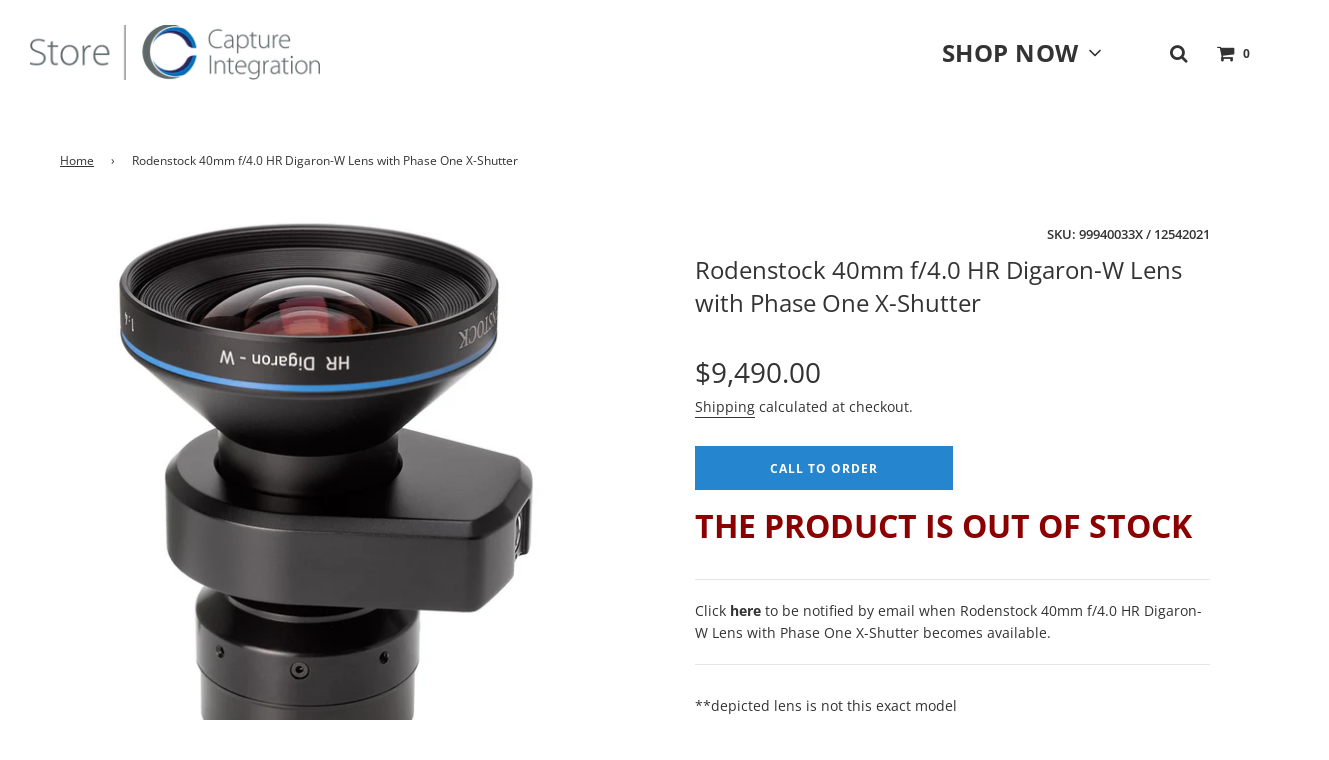

--- FILE ---
content_type: text/html; charset=utf-8
request_url: https://digitalback.com/products/rodenstock-40mm-f-4-0-hr-w-x-shutter-lens
body_size: 38933
content:
 <!doctype html>
<!--[if IE 8]><html class="no-js lt-ie9" lang="en"> <![endif]-->
<!--[if IE 9 ]><html class="ie9 no-js" lang="en"> <![endif]-->
<!--[if (gt IE 9)|!(IE)]><!--> <html class="no-js" lang="en"> <!--<![endif]-->
<head> 
    <script src='//digitalback.com/cdn/shop/t/11/assets/easy_quote_sealapps.js?v=98344077847867873881681748095' defer='defer' ></script> 
    <script id='quote_product_variants' type='application/json'>
        [{"id":42323233046747,"title":"Default Title","option1":"Default Title","option2":null,"option3":null,"sku":"99940033X \/ 12542021","requires_shipping":true,"taxable":true,"featured_image":null,"available":false,"name":"Rodenstock 40mm f\/4.0 HR Digaron-W Lens with Phase One X-Shutter","public_title":null,"options":["Default Title"],"price":949000,"weight":0,"compare_at_price":949000,"inventory_management":"shopify","barcode":"","requires_selling_plan":false,"selling_plan_allocations":[]}]
    </script>
    <script id='quote_product_selected_or_first_available_variant' type='application/json'>
        {"id":42323233046747,"title":"Default Title","option1":"Default Title","option2":null,"option3":null,"sku":"99940033X \/ 12542021","requires_shipping":true,"taxable":true,"featured_image":null,"available":false,"name":"Rodenstock 40mm f\/4.0 HR Digaron-W Lens with Phase One X-Shutter","public_title":null,"options":["Default Title"],"price":949000,"weight":0,"compare_at_price":949000,"inventory_management":"shopify","barcode":"","requires_selling_plan":false,"selling_plan_allocations":[]}
    </script>
    <script id='quote_product_current_id' type='application/json'>
            7508058439899
    </script>
  <!-- Basic page needs ================================================== -->
  <meta charset="utf-8">
  <meta http-equiv="X-UA-Compatible" content="IE=edge">

  
    <link rel="shortcut icon" href="//digitalback.com/cdn/shop/files/CI_logo_180x180_crop_center.png?v=1614339745" type="image/png">
    <link rel="apple-touch-icon" sizes="180x180" href="//digitalback.com/cdn/shop/files/CI_logo_180x180_crop_center.png?v=1614339745">
    <link rel="apple-touch-icon-precomposed" sizes="180x180" href="//digitalback.com/cdn/shop/files/CI_logo_180x180_crop_center.png?v=1614339745">
    <link rel="icon" type="image/png" sizes="32x32" href="//digitalback.com/cdn/shop/files/CI_logo_32x32_crop_center.png?v=1614339745">
    <link rel="icon" type="image/png" sizes="194x194" href="//digitalback.com/cdn/shop/files/CI_logo_194x194_crop_center.png?v=1614339745">
    <link rel="icon" type="image/png" sizes="192x192" href="//digitalback.com/cdn/shop/files/CI_logo_192x192_crop_center.png?v=1614339745">
    <link rel="icon" type="image/png" sizes="16x16" href="//digitalback.com/cdn/shop/files/CI_logo_16x16_crop_center.png?v=1614339745">
  

  <!-- Title and description ================================================== -->
  <title>
    Rodenstock 40mm f/4.0 HR Digaron-W Lens with Phase One X-Shutter &ndash; Capture Integration
  </title>

  
    <meta name="description" content="**depicted lens is not this exact model Controlled and powered ONLY by the Phase One IQ4 Digital Back  The X-shutter is Phase One’s redesigned industrial electronic leaf shutter with a smaller form factor. With a flash sync speed of 1/1000 and durability of over a million actuations, the shutter has shown amazing relia">
  

  <!-- Helpers ================================================== -->
  <!-- /snippets/social-meta-tags.liquid -->


<meta property="og:site_name" content="Capture Integration">
<meta property="og:url" content="https://digitalback.com/products/rodenstock-40mm-f-4-0-hr-w-x-shutter-lens">
<meta property="og:title" content="Rodenstock 40mm f/4.0 HR Digaron-W Lens with Phase One X-Shutter">
<meta property="og:type" content="product">
<meta property="og:description" content="**depicted lens is not this exact model Controlled and powered ONLY by the Phase One IQ4 Digital Back  The X-shutter is Phase One’s redesigned industrial electronic leaf shutter with a smaller form factor. With a flash sync speed of 1/1000 and durability of over a million actuations, the shutter has shown amazing relia">

  <meta property="og:price:amount" content="9,490.00">
  <meta property="og:price:currency" content="USD">

<meta property="og:image" content="http://digitalback.com/cdn/shop/products/X_Shutter_for_non_cambo_mounted_lenses_a4586_06a1452d-8449-4e06-b991-0a3431c63257_1200x1200.jpg?v=1669845933">
<meta property="og:image:secure_url" content="https://digitalback.com/cdn/shop/products/X_Shutter_for_non_cambo_mounted_lenses_a4586_06a1452d-8449-4e06-b991-0a3431c63257_1200x1200.jpg?v=1669845933">


<meta name="twitter:card" content="summary_large_image">
<meta name="twitter:title" content="Rodenstock 40mm f/4.0 HR Digaron-W Lens with Phase One X-Shutter">
<meta name="twitter:description" content="**depicted lens is not this exact model Controlled and powered ONLY by the Phase One IQ4 Digital Back  The X-shutter is Phase One’s redesigned industrial electronic leaf shutter with a smaller form factor. With a flash sync speed of 1/1000 and durability of over a million actuations, the shutter has shown amazing relia">

  <link rel="canonical" href="https://digitalback.com/products/rodenstock-40mm-f-4-0-hr-w-x-shutter-lens"/>
  
    <meta name="viewport" content="width=device-width, initial-scale=1, maximum-scale=1, user-scalable=0"/>
  
  <meta name="theme-color" content="#333333">

  <!-- CSS ================================================== -->
  <link href="//digitalback.com/cdn/shop/t/11/assets/vendors.css?v=182293490634199851121697485540" rel="stylesheet" type="text/css" media="all" />
  <link href="//digitalback.com/cdn/shop/t/11/assets/theme.scss.css?v=104991263720168334011764700289" rel="stylesheet" type="text/css" media="all" />

  <!-- Header hook for plugins ================================================== -->
  
 
  <script>window.performance && window.performance.mark && window.performance.mark('shopify.content_for_header.start');</script><meta name="google-site-verification" content="gOYWZJ5_BndgoxwXqrOCIqhLKK-xkVQfhxmicHCNi3s">
<meta name="facebook-domain-verification" content="24ge3adgdwgoqmq5v1t7lyo92fxrx0">
<meta name="facebook-domain-verification" content="48chfzw5b7k0nzg8lwd9l51yy0zr8x">
<meta id="shopify-digital-wallet" name="shopify-digital-wallet" content="/46320058517/digital_wallets/dialog">
<meta name="shopify-checkout-api-token" content="44c97e00d814d2c09c5e12857cce4348">
<meta id="in-context-paypal-metadata" data-shop-id="46320058517" data-venmo-supported="false" data-environment="production" data-locale="en_US" data-paypal-v4="true" data-currency="USD">
<link rel="alternate" type="application/json+oembed" href="https://digitalback.com/products/rodenstock-40mm-f-4-0-hr-w-x-shutter-lens.oembed">
<script async="async" src="/checkouts/internal/preloads.js?locale=en-US"></script>
<link rel="preconnect" href="https://shop.app" crossorigin="anonymous">
<script async="async" src="https://shop.app/checkouts/internal/preloads.js?locale=en-US&shop_id=46320058517" crossorigin="anonymous"></script>
<script id="apple-pay-shop-capabilities" type="application/json">{"shopId":46320058517,"countryCode":"US","currencyCode":"USD","merchantCapabilities":["supports3DS"],"merchantId":"gid:\/\/shopify\/Shop\/46320058517","merchantName":"Capture Integration","requiredBillingContactFields":["postalAddress","email","phone"],"requiredShippingContactFields":["postalAddress","email","phone"],"shippingType":"shipping","supportedNetworks":["visa","masterCard","amex","discover","elo","jcb"],"total":{"type":"pending","label":"Capture Integration","amount":"1.00"},"shopifyPaymentsEnabled":true,"supportsSubscriptions":true}</script>
<script id="shopify-features" type="application/json">{"accessToken":"44c97e00d814d2c09c5e12857cce4348","betas":["rich-media-storefront-analytics"],"domain":"digitalback.com","predictiveSearch":true,"shopId":46320058517,"locale":"en"}</script>
<script>var Shopify = Shopify || {};
Shopify.shop = "capture-integration.myshopify.com";
Shopify.locale = "en";
Shopify.currency = {"active":"USD","rate":"1.0"};
Shopify.country = "US";
Shopify.theme = {"name":" V2. Flow - Live Storefront - Published Jan 2023","id":136449720539,"schema_name":"Flow","schema_version":"17.0.2","theme_store_id":801,"role":"main"};
Shopify.theme.handle = "null";
Shopify.theme.style = {"id":null,"handle":null};
Shopify.cdnHost = "digitalback.com/cdn";
Shopify.routes = Shopify.routes || {};
Shopify.routes.root = "/";</script>
<script type="module">!function(o){(o.Shopify=o.Shopify||{}).modules=!0}(window);</script>
<script>!function(o){function n(){var o=[];function n(){o.push(Array.prototype.slice.apply(arguments))}return n.q=o,n}var t=o.Shopify=o.Shopify||{};t.loadFeatures=n(),t.autoloadFeatures=n()}(window);</script>
<script>
  window.ShopifyPay = window.ShopifyPay || {};
  window.ShopifyPay.apiHost = "shop.app\/pay";
  window.ShopifyPay.redirectState = null;
</script>
<script id="shop-js-analytics" type="application/json">{"pageType":"product"}</script>
<script defer="defer" async type="module" src="//digitalback.com/cdn/shopifycloud/shop-js/modules/v2/client.init-shop-cart-sync_C5BV16lS.en.esm.js"></script>
<script defer="defer" async type="module" src="//digitalback.com/cdn/shopifycloud/shop-js/modules/v2/chunk.common_CygWptCX.esm.js"></script>
<script type="module">
  await import("//digitalback.com/cdn/shopifycloud/shop-js/modules/v2/client.init-shop-cart-sync_C5BV16lS.en.esm.js");
await import("//digitalback.com/cdn/shopifycloud/shop-js/modules/v2/chunk.common_CygWptCX.esm.js");

  window.Shopify.SignInWithShop?.initShopCartSync?.({"fedCMEnabled":true,"windoidEnabled":true});

</script>
<script>
  window.Shopify = window.Shopify || {};
  if (!window.Shopify.featureAssets) window.Shopify.featureAssets = {};
  window.Shopify.featureAssets['shop-js'] = {"shop-cart-sync":["modules/v2/client.shop-cart-sync_ZFArdW7E.en.esm.js","modules/v2/chunk.common_CygWptCX.esm.js"],"init-fed-cm":["modules/v2/client.init-fed-cm_CmiC4vf6.en.esm.js","modules/v2/chunk.common_CygWptCX.esm.js"],"shop-button":["modules/v2/client.shop-button_tlx5R9nI.en.esm.js","modules/v2/chunk.common_CygWptCX.esm.js"],"shop-cash-offers":["modules/v2/client.shop-cash-offers_DOA2yAJr.en.esm.js","modules/v2/chunk.common_CygWptCX.esm.js","modules/v2/chunk.modal_D71HUcav.esm.js"],"init-windoid":["modules/v2/client.init-windoid_sURxWdc1.en.esm.js","modules/v2/chunk.common_CygWptCX.esm.js"],"shop-toast-manager":["modules/v2/client.shop-toast-manager_ClPi3nE9.en.esm.js","modules/v2/chunk.common_CygWptCX.esm.js"],"init-shop-email-lookup-coordinator":["modules/v2/client.init-shop-email-lookup-coordinator_B8hsDcYM.en.esm.js","modules/v2/chunk.common_CygWptCX.esm.js"],"init-shop-cart-sync":["modules/v2/client.init-shop-cart-sync_C5BV16lS.en.esm.js","modules/v2/chunk.common_CygWptCX.esm.js"],"avatar":["modules/v2/client.avatar_BTnouDA3.en.esm.js"],"pay-button":["modules/v2/client.pay-button_FdsNuTd3.en.esm.js","modules/v2/chunk.common_CygWptCX.esm.js"],"init-customer-accounts":["modules/v2/client.init-customer-accounts_DxDtT_ad.en.esm.js","modules/v2/client.shop-login-button_C5VAVYt1.en.esm.js","modules/v2/chunk.common_CygWptCX.esm.js","modules/v2/chunk.modal_D71HUcav.esm.js"],"init-shop-for-new-customer-accounts":["modules/v2/client.init-shop-for-new-customer-accounts_ChsxoAhi.en.esm.js","modules/v2/client.shop-login-button_C5VAVYt1.en.esm.js","modules/v2/chunk.common_CygWptCX.esm.js","modules/v2/chunk.modal_D71HUcav.esm.js"],"shop-login-button":["modules/v2/client.shop-login-button_C5VAVYt1.en.esm.js","modules/v2/chunk.common_CygWptCX.esm.js","modules/v2/chunk.modal_D71HUcav.esm.js"],"init-customer-accounts-sign-up":["modules/v2/client.init-customer-accounts-sign-up_CPSyQ0Tj.en.esm.js","modules/v2/client.shop-login-button_C5VAVYt1.en.esm.js","modules/v2/chunk.common_CygWptCX.esm.js","modules/v2/chunk.modal_D71HUcav.esm.js"],"shop-follow-button":["modules/v2/client.shop-follow-button_Cva4Ekp9.en.esm.js","modules/v2/chunk.common_CygWptCX.esm.js","modules/v2/chunk.modal_D71HUcav.esm.js"],"checkout-modal":["modules/v2/client.checkout-modal_BPM8l0SH.en.esm.js","modules/v2/chunk.common_CygWptCX.esm.js","modules/v2/chunk.modal_D71HUcav.esm.js"],"lead-capture":["modules/v2/client.lead-capture_Bi8yE_yS.en.esm.js","modules/v2/chunk.common_CygWptCX.esm.js","modules/v2/chunk.modal_D71HUcav.esm.js"],"shop-login":["modules/v2/client.shop-login_D6lNrXab.en.esm.js","modules/v2/chunk.common_CygWptCX.esm.js","modules/v2/chunk.modal_D71HUcav.esm.js"],"payment-terms":["modules/v2/client.payment-terms_CZxnsJam.en.esm.js","modules/v2/chunk.common_CygWptCX.esm.js","modules/v2/chunk.modal_D71HUcav.esm.js"]};
</script>
<script>(function() {
  var isLoaded = false;
  function asyncLoad() {
    if (isLoaded) return;
    isLoaded = true;
    var urls = ["https:\/\/cdn.shopify.com\/s\/files\/1\/0463\/2005\/8517\/t\/9\/assets\/verify-meteor-menu.js?meteor_tier=premium\u0026shop=capture-integration.myshopify.com","https:\/\/webpush.shopiapps.in\/v1\/scripts\/pushappinit.js?shop=capture-integration.myshopify.com","\/\/cdn.shopify.com\/proxy\/82b6212d3da2a57926965c95a76d15ba32a7e097fe4738566fa186fa601c7a01\/variant-description.herokuapp.com\/scripts\/variant-description-app.js?shop=capture-integration.myshopify.com\u0026sp-cache-control=cHVibGljLCBtYXgtYWdlPTkwMA","https:\/\/d23dclunsivw3h.cloudfront.net\/redirect-app.js?shop=capture-integration.myshopify.com","https:\/\/call.chatra.io\/shopify?chatraId=XCZgJRX8rsmBxz8Ch\u0026shop=capture-integration.myshopify.com","\/\/cdn.shopify.com\/proxy\/f2a812d72866f158e7710281b8ded4f98f0b4406a9ae2f21697935be3f991694\/bingshoppingtool-t2app-prod.trafficmanager.net\/uet\/tracking_script?shop=capture-integration.myshopify.com\u0026sp-cache-control=cHVibGljLCBtYXgtYWdlPTkwMA","https:\/\/app.cpscentral.com\/admside\/js\/Shopify_App\/shopify.js?shop=capture-integration.myshopify.com","https:\/\/app.cpscentral.com\/admside\/js\/Shopify_App\/shopify_cart.js?shop=capture-integration.myshopify.com","https:\/\/chimpstatic.com\/mcjs-connected\/js\/users\/0bcf234f2da03b47c7fa63356\/004ee8a8c10af5ccc228417a5.js?shop=capture-integration.myshopify.com","https:\/\/timer.good-apps.co\/storage\/js\/good_apps_timer-capture-integration.myshopify.com.js?ver=69\u0026shop=capture-integration.myshopify.com"];
    for (var i = 0; i < urls.length; i++) {
      var s = document.createElement('script');
      s.type = 'text/javascript';
      s.async = true;
      s.src = urls[i];
      var x = document.getElementsByTagName('script')[0];
      x.parentNode.insertBefore(s, x);
    }
  };
  if(window.attachEvent) {
    window.attachEvent('onload', asyncLoad);
  } else {
    window.addEventListener('load', asyncLoad, false);
  }
})();</script>
<script id="__st">var __st={"a":46320058517,"offset":-18000,"reqid":"f9e61c13-6d4e-4778-b33f-a9e299b6e1de-1768743586","pageurl":"digitalback.com\/products\/rodenstock-40mm-f-4-0-hr-w-x-shutter-lens","u":"d0a9102e8842","p":"product","rtyp":"product","rid":7508058439899};</script>
<script>window.ShopifyPaypalV4VisibilityTracking = true;</script>
<script id="captcha-bootstrap">!function(){'use strict';const t='contact',e='account',n='new_comment',o=[[t,t],['blogs',n],['comments',n],[t,'customer']],c=[[e,'customer_login'],[e,'guest_login'],[e,'recover_customer_password'],[e,'create_customer']],r=t=>t.map((([t,e])=>`form[action*='/${t}']:not([data-nocaptcha='true']) input[name='form_type'][value='${e}']`)).join(','),a=t=>()=>t?[...document.querySelectorAll(t)].map((t=>t.form)):[];function s(){const t=[...o],e=r(t);return a(e)}const i='password',u='form_key',d=['recaptcha-v3-token','g-recaptcha-response','h-captcha-response',i],f=()=>{try{return window.sessionStorage}catch{return}},m='__shopify_v',_=t=>t.elements[u];function p(t,e,n=!1){try{const o=window.sessionStorage,c=JSON.parse(o.getItem(e)),{data:r}=function(t){const{data:e,action:n}=t;return t[m]||n?{data:e,action:n}:{data:t,action:n}}(c);for(const[e,n]of Object.entries(r))t.elements[e]&&(t.elements[e].value=n);n&&o.removeItem(e)}catch(o){console.error('form repopulation failed',{error:o})}}const l='form_type',E='cptcha';function T(t){t.dataset[E]=!0}const w=window,h=w.document,L='Shopify',v='ce_forms',y='captcha';let A=!1;((t,e)=>{const n=(g='f06e6c50-85a8-45c8-87d0-21a2b65856fe',I='https://cdn.shopify.com/shopifycloud/storefront-forms-hcaptcha/ce_storefront_forms_captcha_hcaptcha.v1.5.2.iife.js',D={infoText:'Protected by hCaptcha',privacyText:'Privacy',termsText:'Terms'},(t,e,n)=>{const o=w[L][v],c=o.bindForm;if(c)return c(t,g,e,D).then(n);var r;o.q.push([[t,g,e,D],n]),r=I,A||(h.body.append(Object.assign(h.createElement('script'),{id:'captcha-provider',async:!0,src:r})),A=!0)});var g,I,D;w[L]=w[L]||{},w[L][v]=w[L][v]||{},w[L][v].q=[],w[L][y]=w[L][y]||{},w[L][y].protect=function(t,e){n(t,void 0,e),T(t)},Object.freeze(w[L][y]),function(t,e,n,w,h,L){const[v,y,A,g]=function(t,e,n){const i=e?o:[],u=t?c:[],d=[...i,...u],f=r(d),m=r(i),_=r(d.filter((([t,e])=>n.includes(e))));return[a(f),a(m),a(_),s()]}(w,h,L),I=t=>{const e=t.target;return e instanceof HTMLFormElement?e:e&&e.form},D=t=>v().includes(t);t.addEventListener('submit',(t=>{const e=I(t);if(!e)return;const n=D(e)&&!e.dataset.hcaptchaBound&&!e.dataset.recaptchaBound,o=_(e),c=g().includes(e)&&(!o||!o.value);(n||c)&&t.preventDefault(),c&&!n&&(function(t){try{if(!f())return;!function(t){const e=f();if(!e)return;const n=_(t);if(!n)return;const o=n.value;o&&e.removeItem(o)}(t);const e=Array.from(Array(32),(()=>Math.random().toString(36)[2])).join('');!function(t,e){_(t)||t.append(Object.assign(document.createElement('input'),{type:'hidden',name:u})),t.elements[u].value=e}(t,e),function(t,e){const n=f();if(!n)return;const o=[...t.querySelectorAll(`input[type='${i}']`)].map((({name:t})=>t)),c=[...d,...o],r={};for(const[a,s]of new FormData(t).entries())c.includes(a)||(r[a]=s);n.setItem(e,JSON.stringify({[m]:1,action:t.action,data:r}))}(t,e)}catch(e){console.error('failed to persist form',e)}}(e),e.submit())}));const S=(t,e)=>{t&&!t.dataset[E]&&(n(t,e.some((e=>e===t))),T(t))};for(const o of['focusin','change'])t.addEventListener(o,(t=>{const e=I(t);D(e)&&S(e,y())}));const B=e.get('form_key'),M=e.get(l),P=B&&M;t.addEventListener('DOMContentLoaded',(()=>{const t=y();if(P)for(const e of t)e.elements[l].value===M&&p(e,B);[...new Set([...A(),...v().filter((t=>'true'===t.dataset.shopifyCaptcha))])].forEach((e=>S(e,t)))}))}(h,new URLSearchParams(w.location.search),n,t,e,['guest_login'])})(!0,!0)}();</script>
<script integrity="sha256-4kQ18oKyAcykRKYeNunJcIwy7WH5gtpwJnB7kiuLZ1E=" data-source-attribution="shopify.loadfeatures" defer="defer" src="//digitalback.com/cdn/shopifycloud/storefront/assets/storefront/load_feature-a0a9edcb.js" crossorigin="anonymous"></script>
<script crossorigin="anonymous" defer="defer" src="//digitalback.com/cdn/shopifycloud/storefront/assets/shopify_pay/storefront-65b4c6d7.js?v=20250812"></script>
<script data-source-attribution="shopify.dynamic_checkout.dynamic.init">var Shopify=Shopify||{};Shopify.PaymentButton=Shopify.PaymentButton||{isStorefrontPortableWallets:!0,init:function(){window.Shopify.PaymentButton.init=function(){};var t=document.createElement("script");t.src="https://digitalback.com/cdn/shopifycloud/portable-wallets/latest/portable-wallets.en.js",t.type="module",document.head.appendChild(t)}};
</script>
<script data-source-attribution="shopify.dynamic_checkout.buyer_consent">
  function portableWalletsHideBuyerConsent(e){var t=document.getElementById("shopify-buyer-consent"),n=document.getElementById("shopify-subscription-policy-button");t&&n&&(t.classList.add("hidden"),t.setAttribute("aria-hidden","true"),n.removeEventListener("click",e))}function portableWalletsShowBuyerConsent(e){var t=document.getElementById("shopify-buyer-consent"),n=document.getElementById("shopify-subscription-policy-button");t&&n&&(t.classList.remove("hidden"),t.removeAttribute("aria-hidden"),n.addEventListener("click",e))}window.Shopify?.PaymentButton&&(window.Shopify.PaymentButton.hideBuyerConsent=portableWalletsHideBuyerConsent,window.Shopify.PaymentButton.showBuyerConsent=portableWalletsShowBuyerConsent);
</script>
<script>
  function portableWalletsCleanup(e){e&&e.src&&console.error("Failed to load portable wallets script "+e.src);var t=document.querySelectorAll("shopify-accelerated-checkout .shopify-payment-button__skeleton, shopify-accelerated-checkout-cart .wallet-cart-button__skeleton"),e=document.getElementById("shopify-buyer-consent");for(let e=0;e<t.length;e++)t[e].remove();e&&e.remove()}function portableWalletsNotLoadedAsModule(e){e instanceof ErrorEvent&&"string"==typeof e.message&&e.message.includes("import.meta")&&"string"==typeof e.filename&&e.filename.includes("portable-wallets")&&(window.removeEventListener("error",portableWalletsNotLoadedAsModule),window.Shopify.PaymentButton.failedToLoad=e,"loading"===document.readyState?document.addEventListener("DOMContentLoaded",window.Shopify.PaymentButton.init):window.Shopify.PaymentButton.init())}window.addEventListener("error",portableWalletsNotLoadedAsModule);
</script>

<script type="module" src="https://digitalback.com/cdn/shopifycloud/portable-wallets/latest/portable-wallets.en.js" onError="portableWalletsCleanup(this)" crossorigin="anonymous"></script>
<script nomodule>
  document.addEventListener("DOMContentLoaded", portableWalletsCleanup);
</script>

<link id="shopify-accelerated-checkout-styles" rel="stylesheet" media="screen" href="https://digitalback.com/cdn/shopifycloud/portable-wallets/latest/accelerated-checkout-backwards-compat.css" crossorigin="anonymous">
<style id="shopify-accelerated-checkout-cart">
        #shopify-buyer-consent {
  margin-top: 1em;
  display: inline-block;
  width: 100%;
}

#shopify-buyer-consent.hidden {
  display: none;
}

#shopify-subscription-policy-button {
  background: none;
  border: none;
  padding: 0;
  text-decoration: underline;
  font-size: inherit;
  cursor: pointer;
}

#shopify-subscription-policy-button::before {
  box-shadow: none;
}

      </style>

<script>window.performance && window.performance.mark && window.performance.mark('shopify.content_for_header.end');</script> <script> 
page = '' 
var shopUrl = "capture-integration.myshopify.com" 
</script> 
 
<script> 
var name = " V2. Flow - Live Storefront - Published Jan 2023"
var id =7508058439899 
 var vid = 42323233046747
page = 'product' 
</script> 
 
 
<script src="//digitalback.com/cdn/shop/t/11/assets/tricon-label.js?v=28980196823425504861674511807" async></script> 


  
  















 
<!--DOOFINDER-SHOPIFY-->
        
        <!--/DOOFINDER-SHOPIFY-->

<!-- BEGIN app block: shopify://apps/meteor-mega-menu/blocks/app_embed/9412d6a7-f8f8-4d65-b9ae-2737c2f0f45b -->


    <script>
        window.MeteorMenu = {
            // These will get handled by the Meteor class constructor
            registeredCallbacks: [],
            api: {
                on: (eventName, callback) => {
                    window.MeteorMenu.registeredCallbacks.push([eventName, callback]);
                }
            },
            revisionFileUrl: "\/\/digitalback.com\/cdn\/shop\/files\/meteor-mega-menus.json?v=7305974892391816479",
            storefrontAccessToken: "735d00a51e49c222ec664886b8a6c1a6",
            localeRootPath: "\/",
            languageCode: "en".toUpperCase(),
            countryCode: "US",
            shop: {
                domain: "digitalback.com",
                permanentDomain: "capture-integration.myshopify.com",
                moneyFormat: "${{amount}}",
                currency: "USD"
            },
            options: {
                desktopSelector: "",
                mobileSelector: "",
                disableDesktop: false,
                disableMobile: false,
                navigationLinkSpacing: 16,
                navigationLinkCaretStyle: "outline",
                menuDisplayAnimation: "none",
                menuCenterInViewport: false,
                menuVerticalOffset: 10,
                menuVerticalPadding: 0,
                menuJustifyContent: "flex-start",
                menuFontSize: 16,
                menuFontWeight: "400",
                menuTextTransform: "none",
                menuDisplayAction: "hover",
                menuDisplayDelay: "0",
                externalLinksInNewTab: null,
                mobileBreakpoint: 0,
                addonsEnabled: false
            }
        }
    </script>

<style data-app-injected='MeteorMenu'>
        
    </style><!-- END app block --><!-- BEGIN app block: shopify://apps/doofinder-search-discovery/blocks/doofinder-script/1abc6bc6-ff36-4a37-9034-effae4a47cf6 -->
  <script>
    (function(w, k) {w[k] = window[k] || function () { (window[k].q = window[k].q || []).push(arguments) }})(window, "doofinderApp")
    var dfKvCustomerEmail = "";

    doofinderApp("config", "currency", Shopify.currency.active);
    doofinderApp("config", "language", Shopify.locale);
    var context = Shopify.country;
    
    doofinderApp("config", "priceName", context);
    localStorage.setItem("shopify-language", Shopify.locale);

    doofinderApp("init", "layer", {
      params:{
        "":{
          exclude: {
            not_published_in: [context]
          }
        },
        "product":{
          exclude: {
            not_published_in: [context]
          }
        }
      }
    });
  </script>

  <script src="https://us1-config.doofinder.com/2.x/3ecd2593-8f73-414b-9728-9ba0ed358536.js" async></script>



<!-- END app block --><!-- BEGIN app block: shopify://apps/chatra-live-chat-chatbot/blocks/widget/3617185a-5880-4550-b1d3-81cdb9d37290 --><script src="" async></script>

<!-- END app block --><!-- BEGIN app block: shopify://apps/tipo-related-products/blocks/app-embed/75cf2d86-3988-45e7-8f28-ada23c99704f --><script type="text/javascript">
  
    
    
    var Globo = Globo || {};
    window.Globo.RelatedProducts = window.Globo.RelatedProducts || {}; window.moneyFormat = "${{amount}}"; window.shopCurrency = "USD";
    window.globoRelatedProductsConfig = {
      __webpack_public_path__ : "https://cdn.shopify.com/extensions/019a6293-eea2-75db-9d64-cc7878a1288f/related-test-cli3-121/assets/", apiUrl: "https://related-products.globo.io/api", alternateApiUrl: "https://related-products.globo.io",
      shop: "capture-integration.myshopify.com", domain: "digitalback.com",themeOs20: true, page: 'product',
      customer:null,
      urls:  { search: "\/search", collection: "\/collections" },
      translation: {"add_to_cart":"Add to cart","added_to_cart":"Added to cart","add_selected_to_cart":"Add selected to cart","added_selected_to_cart":"Added selected to cart","sale":"Sale","total_price":"Total price:","this_item":"This item:","sold_out":"Sold out"},
      settings: {"redirect":true,"new_tab":true,"image_ratio":"400:500","visible_tags":null,"hidden_tags":null,"exclude_tags":null,"carousel_autoplay":false,"carousel_loop":true,"carousel_items":5,"sold_out":false,"discount":{"enable":false,"condition":"any","type":"percentage","value":10}},
      boughtTogetherIds: {},
      trendingProducts: [8686949826779,9094767182043,8921793626331,7909982372059,8756213252315,7763102728411,6969397903509,9062527107291,6679047372949,6675538313365,8146329207003,8094586634459,7501085311195,8960471105755,8960475693275,6059608342677,8756939358427,6622140858517,8003189801179,8063131320539,5651039158421,6059312808085,6066565677205,9062675480795,8013686538459,9060039786715,8758267511003,8675268559067,6675321356437,8855265837275,6098973851797,7051951669397,7688143700187,8044193972443,8816949330139,6099245793429,8960533102811,8962814968027,8916974895323,9043405832411,9043404718299,8013678280923,7140376674453,5679123955861,8852513030363,5864805367957,8084583481563,8855253647579,7343836037339,8095548506331],
      productBoughtTogether: {"type":"product_bought_together","enable":false,"title":{"text":"Frequently Bought Together","color":"#212121","fontSize":"25","align":"left"},"subtitle":{"text":null,"color":"#212121","fontSize":"18"},"limit":10,"maxWidth":1170,"conditions":[{"id":"bought_together","status":1},{"id":"manual","status":1},{"id":"vendor","type":"same","status":1},{"id":"type","type":"related","status":1,"rules":[{"type":"FujiFilm GFX","related":[]},{"type":"FujiFilm X","related":[]}]},{"id":"collection","type":"same","status":1},{"id":"tags","type":"same","status":1},{"id":"global","status":1}],"template":{"id":"2","elements":["price","addToCartBtn","variantSelector","saleLabel"],"productTitle":{"fontSize":"15","color":"#212121"},"productPrice":{"fontSize":"14","color":"#212121"},"productOldPrice":{"fontSize":16,"color":"#919191"},"button":{"fontSize":"14","color":"#ffffff","backgroundColor":"#212121"},"saleLabel":{"color":"#fff","backgroundColor":"#c00000"},"this_item":true,"selected":true},"random":false,"discount":true},
      productRelated: {"type":"product_related","enable":true,"title":{"text":"Related products","color":"#3f3f3f","fontSize":"25","align":"center"},"subtitle":{"text":null,"color":"#212121","fontSize":"18"},"limit":10,"maxWidth":1170,"conditions":[{"id":"manual","status":1},{"id":"bought_together","status":0},{"id":"vendor","type":"same","status":0},{"id":"type","type":"same","status":1},{"id":"collection","type":"same","status":0},{"id":"tags","type":"same","status":1},{"id":"global","status":0}],"template":{"id":"1","elements":["price","addToCartBtn","variantSelector","saleLabel",null],"productTitle":{"fontSize":"15","color":"#414141"},"productPrice":{"fontSize":"14","color":"#838383"},"productOldPrice":{"fontSize":"14","color":"#b4b4b4"},"button":{"fontSize":"12","color":"#ffffff","backgroundColor":"#298cd7"},"saleLabel":{"color":"#fff","backgroundColor":"#248bd7"},"this_item":false,"selected":false},"random":false,"discount":false},
      cart: {"type":"cart","enable":true,"title":{"text":"What else do you need?","color":"#212121","fontSize":"25","align":"center"},"subtitle":{"text":null,"color":"#212121","fontSize":"13"},"limit":3,"maxWidth":1000,"conditions":[{"id":"manual","status":1},{"id":"bought_together","status":1},{"id":"tags","type":"same","status":1},{"id":"global","status":1}],"template":{"id":"3","elements":["price","addToCartBtn","variantSelector","saleLabel"],"productTitle":{"fontSize":"15","color":"#212121"},"productPrice":{"fontSize":"14","color":"#212121"},"productOldPrice":{"fontSize":"14","color":"#919191"},"button":{"fontSize":"11","color":"#ffffff","backgroundColor":"#212121"},"saleLabel":{"color":"#fff","backgroundColor":"#c00000"},"this_item":true,"selected":false},"random":false,"discount":false,"position":"top"},
      basis_collection_handle: 'globo_basis_collection',
      widgets: [{"id":5549,"title":{"trans":[],"text":"Recently Viewed Products","color":"#414141","fontSize":"25","align":"center"},"subtitle":{"trans":[],"text":null,"color":"#333333","fontSize":"18"},"when":null,"conditions":{"type":["recently"],"condition":null},"template":{"id":"1","elements":["price","saleLabel",null],"productTitle":{"fontSize":"15","color":"#333333"},"productPrice":{"fontSize":"14","color":"#767676"},"productOldPrice":{"fontSize":"14","color":"#979797"},"button":{"fontSize":"14","color":"#f8f8f8","backgroundColor":"#2586cf"},"saleLabel":{"color":"#f8f8f8","backgroundColor":"#2586cf"},"selected":true,"this_item":true,"customCarousel":{"large":"4","small":"3","tablet":"2","mobile":"2"}},"positions":["product_bottom"],"maxWidth":1170,"limit":4,"random":0,"discount":0,"sort":0,"enable":1,"created_at":"2022-01-28 19:39:27","app_version":2,"layout":null,"type":"widget"},{"id":245,"title":{"text":null,"color":"#000000","fontSize":"30","align":"center"},"subtitle":{"text":null,"color":"#000000","fontSize":18},"when":null,"conditions":{"type":"collection","condition":{"id":"219135574165","title":"FujiFilm","handle":"fujifilm","image":"https:\/\/cdn.shopify.com\/s\/files\/1\/0463\/2005\/8517\/collections\/Fujifilm.png?v=1603744667"}},"template":{"id":"1","elements":["price","addToCartBtn","variantSelector","saleLabel"],"productTitle":{"fontSize":"15","color":"#111111"},"productPrice":{"fontSize":"14","color":"#B12704"},"productOldPrice":{"fontSize":16,"color":"#989898"},"button":{"fontSize":"14","color":"#ffffff","backgroundColor":"#6371c7"},"saleLabel":{"color":"#fff","backgroundColor":"#c00000"},"selected":true,"this_item":true},"positions":["product_bottom","cart_bottom","search_bottom"],"maxWidth":1170,"limit":4,"random":1,"discount":0,"sort":0,"enable":0,"created_at":"2021-03-30 16:36:15","app_version":2,"layout":null,"type":"widget"}],
      offers: [],
      view_name: 'globo.alsobought', cart_properties_name: '_bundle', upsell_properties_name: '_upsell_bundle',
      discounted_ids: [],discount_min_amount: 0,offerdiscounted_ids: [],offerdiscount_min_amount: 0,data: { ids: ["7508058439899"],handles: ["rodenstock-40mm-f-4-0-hr-w-x-shutter-lens"], title : "Rodenstock 40mm f\/4.0 HR Digaron-W Lens with Phase One X-Shutter", vendors: ["Rodenstock"], types: ["Rodenstock Lenses"], tags: ["Lenses","Rodenstock"], collections: [] },
        
        product: {id: "7508058439899", title: "Rodenstock 40mm f\/4.0 HR Digaron-W Lens with Phase One X-Shutter", handle: "rodenstock-40mm-f-4-0-hr-w-x-shutter-lens", price: 949000, compare_at_price: 949000, images: ["//digitalback.com/cdn/shop/products/X_Shutter_for_non_cambo_mounted_lenses_a4586_06a1452d-8449-4e06-b991-0a3431c63257.jpg?v=1669845933"], variants: [{"id":42323233046747,"title":"Default Title","option1":"Default Title","option2":null,"option3":null,"sku":"99940033X \/ 12542021","requires_shipping":true,"taxable":true,"featured_image":null,"available":false,"name":"Rodenstock 40mm f\/4.0 HR Digaron-W Lens with Phase One X-Shutter","public_title":null,"options":["Default Title"],"price":949000,"weight":0,"compare_at_price":949000,"inventory_management":"shopify","barcode":"","requires_selling_plan":false,"selling_plan_allocations":[]}], available: false, vendor: "Rodenstock", product_type: "Rodenstock Lenses", tags: ["Lenses","Rodenstock"], published_at:"2022-12-01 09:42:42 -0500"},cartdata:{ ids: [],handles: [], vendors: [], types: [], tags: [], collections: [] },upselldatas:{},cartitems:[],cartitemhandles: [],manualCollectionsDatas: {},layouts: [],
      no_image_url: "https://cdn.shopify.com/s/images/admin/no-image-large.gif",
      manualRecommendations:[], manualVendors:[], manualTags:[], manualProductTypes:[], manualCollections:[],
      app_version : 2,
      collection_handle: "", curPlan :  "PROFESSIONAL" ,
    }; globoRelatedProductsConfig.settings.hidewatermark= true;
     globoRelatedProductsConfig.manualCollections = []; globoRelatedProductsConfig.manualProductTypes = {"Leica M11":["Leica M11"],"Leica M":["Leica M"],"Actus":["Lens Board","Bayonet","Bellows"]}; globoRelatedProductsConfig.manualTags = []; globoRelatedProductsConfig.manualVendors = [];    globoRelatedProductsConfig.data.collections = globoRelatedProductsConfig.data.collections.concat(["best-selling-products","newest-products","rodenstock-lenses","special-order-products"]);globoRelatedProductsConfig.boughtTogetherIds[7508058439899] = false;globoRelatedProductsConfig.upselldatas[7508058439899] = { title: "Rodenstock 40mm f\/4.0 HR Digaron-W Lens with Phase One X-Shutter", collections :["best-selling-products","newest-products","rodenstock-lenses","special-order-products"], tags:["Lenses","Rodenstock"], product_type:"Rodenstock Lenses"};
</script>
<style>
  
    
    
    
    
    
    

    
  
    
    
    
    
    
    

    
  
</style>
<script>
  document.addEventListener('DOMContentLoaded', function () {
    document.querySelectorAll('[class*=globo_widget_]').forEach(function (el) {
      if (el.clientWidth < 600) {
        el.classList.add('globo_widget_mobile');
      }
    });
  });
</script>

<!-- BEGIN app snippet: globo-alsobought-style -->
<style>
    .ga-products-box .ga-product_image:after{padding-top:100%;}
    @media only screen and (max-width:749px){.return-link-wrapper{margin-bottom:0 !important;}}
    
        
        
            
                
                
                  .ga-products-box .ga-product_image:after{padding-top:125.0%;}
                
            
        
    
    
        
#wigget_5549{max-width:1170px;margin:15px auto;} #wigget_5549 h2{color:#414141;font-size:25px;text-align:center;}  #wigget_5549 .ga-subtitle{color:#333333;font-size:18px;text-align:center;}  #wigget_5549 .ga-product_title, #wigget_5549 select.ga-product_variant_select{color:#333333;font-size:15px;} #wigget_5549 span.ga-product_price{color:#767676;font-size:14px;}  #wigget_5549 .ga-product_oldprice{color:#979797;font-size:14px;}  #wigget_5549 button.ga-product_addtocart, #wigget_5549 button.ga-addalltocart{color:#f8f8f8;background-color:#2586cf;font-size:14px;} #wigget_5549 .ga-label_sale{color:#f8f8f8;background-color:#2586cf;}#wigget_245{max-width:1170px;margin:15px auto;} #wigget_245 h2{color:#000000;font-size:30px;text-align:center;}  #wigget_245 .ga-subtitle{color:#000000;font-size:18px;text-align:center;}  #wigget_245 .ga-product_title, #wigget_245 select.ga-product_variant_select{color:#111111;font-size:15px;} #wigget_245 span.ga-product_price{color:#B12704;font-size:14px;}  #wigget_245 .ga-product_oldprice{color:#989898;font-size:16px;}  #wigget_245 button.ga-product_addtocart, #wigget_245 button.ga-addalltocart{color:#ffffff;background-color:#6371c7;font-size:14px;} #wigget_245 .ga-label_sale{color:#fff;background-color:#c00000;}
        


            #ga-product_bought_together{max-width:1170px;margin:15px auto;} #ga-product_bought_together h2{color:#212121;font-size:25px;text-align:left;}  #ga-product_bought_together .ga-subtitle{color:#212121;font-size:18px;text-align:left;}  #ga-product_bought_together .ga-product_title, #ga-product_bought_together select.ga-product_variant_select{color:#212121;font-size:15px;} #ga-product_bought_together span.ga-product_price{color:#212121;font-size:14px;}  #ga-product_bought_together .ga-product_oldprice{color:#919191;font-size:16px;}  #ga-product_bought_together button.ga-product_addtocart, #ga-product_bought_together button.ga-addalltocart{color:#ffffff;background-color:#212121;font-size:14px;} #ga-product_bought_together .ga-label_sale{color:#fff;background-color:#c00000;} #ga-product_related{max-width:1170px;margin:15px auto;} #ga-product_related h2{color:#3f3f3f;font-size:25px;text-align:center;}  #ga-product_related .ga-subtitle{color:#212121;font-size:18px;text-align:center;}  #ga-product_related .ga-product_title, #ga-product_related select.ga-product_variant_select{color:#414141;font-size:15px;} #ga-product_related span.ga-product_price{color:#838383;font-size:14px;}  #ga-product_related .ga-product_oldprice{color:#b4b4b4;font-size:14px;}  #ga-product_related button.ga-product_addtocart, #ga-product_related button.ga-addalltocart{color:#ffffff;background-color:#298cd7;font-size:12px;} #ga-product_related .ga-label_sale{color:#fff;background-color:#248bd7;}
        
        
        #ga-cart{max-width:1000px;margin:15px auto;} #ga-cart h2{color:#212121;font-size:25px;text-align:center;}  #ga-cart .ga-subtitle{color:#212121;font-size:13px;text-align:center;}  #ga-cart .ga-product_title, #ga-cart select.ga-product_variant_select{color:#212121;font-size:15px;} #ga-cart span.ga-product_price{color:#212121;font-size:14px;}  #ga-cart .ga-product_oldprice{color:#919191;font-size:14px;}  #ga-cart button.ga-product_addtocart, #ga-cart button.ga-addalltocart{color:#ffffff;background-color:#212121;font-size:11px;} #ga-cart .ga-label_sale{color:#fff;background-color:#c00000;}
    </style>
<!-- END app snippet --><!-- BEGIN app snippet: globo-alsobought-template -->
<script id="globoRelatedProductsTemplate2" type="template/html">
  {% if box.template.id == 1 or box.template.id == '1' %}
  <div id="{{box.id}}" data-title="{{box.title.text | escape}}" class="ga ga-template_1 ga-products-box ga-template_themeid_{{ theme_store_id  }}"> {% if box.title and box.title.text and box.title.text != '' %} <h2 class="ga-title section-title"> <span>{{box.title.text}}</span> </h2> {% endif %} {% if box.subtitle and box.subtitle.text and box.subtitle.text != '' %} <div class="ga-subtitle">{{box.subtitle.text}}</div> {% endif %} <div class="ga-products"> <div class="ga-carousel_wrapper"> <div class="ga-carousel gowl-carousel" data-products-count="{{products.size}}"> {% for product in products %} {% assign first_available_variant = false %} {% for variant in product.variants %} {% if first_available_variant == false and variant.available %} {% assign first_available_variant = variant %} {% endif %} {% endfor %} {% if first_available_variant == false %} {% assign first_available_variant = product.variants[0] %} {% endif %} {% if product.images[0] %} {% assign featured_image = product.images[0] | img_url: '350x' %} {% else %} {% assign featured_image = no_image_url | img_url: '350x' %} {% endif %} <div class="ga-product" data-product-id="{{product.id}}"> <a {% if settings.new_tab %} target="_blank" {% endif %} href="/products/{{product.handle}}"> {% if box.template.elements contains 'saleLabel' and first_available_variant.compare_at_price > first_available_variant.price %} <span class="ga-label ga-label_sale">{{translation.sale}}</span> {% endif %} {% unless product.available %} <span class="ga-label ga-label_sold">{{translation.sold_out}}</span> {% endunless %} <div class="ga-product_image ga-product_image_{{product.id}}" id="ga-product_image_{{product.id}}" style="background-image: url('{{featured_image}}')"> <span></span> </div> </a> <a class="ga-product_title  " {% if settings.new_tab %} target="_blank" {% endif %} href="/products/{{product.handle}}">{{product.title}}</a> {% assign variants_size = product.variants | size %} <div class="ga-product_variants-container{% unless box.template.elements contains 'variantSelector' %} ga-hide{% endunless %}"> <select aria-label="Variant" class="ga-product_variant_select {% if variants_size == 1 %}ga-hide{% endif %}"> {% for variant in product.variants %} <option {% if first_available_variant.id == variant.id %} selected {% endif %} {% unless variant.available %} disabled {% endunless %} data-image="{% if variant.featured_image %}{{variant.featured_image.src | img_url: '350x'}}{% else %}{{featured_image}}{% endif %}" data-available="{{variant.available}}" data-compare_at_price="{{variant.compare_at_price}}" data-price="{{variant.price}}" value="{{variant.id}}">{{variant.title}} {% unless variant.available %} - {{translation.sold_out}} {% endunless %} </option> {% endfor %} </select> </div> {% if settings.setHideprice %} {% else %} {% if box.template.elements contains 'price' %} <span class="ga-product_price-container"> <span class="ga-product_price money   {% if first_available_variant.compare_at_price > first_available_variant.price %} ga-product_have_oldprice {% endif %}">{{first_available_variant.price | money}}</span> {% if first_available_variant.compare_at_price > first_available_variant.price %} <s class="ga-product_oldprice money">{{first_available_variant.compare_at_price | money}}</s> {% endif %} </span> {% endif %} {% if box.template.elements contains 'addToCartBtn' %} <button class="ga-product_addtocart" type="button" data-add="{{translation.add_to_cart}}" data-added="{{translation.added_to_cart}}">{{translation.add_to_cart}}</button> {% endif %} {% endif %} </div> {% endfor %} </div> </div> {%- unless settings.hidewatermark == true -%} <p style="text-align: right;font-size:small;display: inline-block !important; width: 100%;">{% if settings.copyright !='' %}{{ settings.copyright }}{%- endif -%}</p>{%- endunless -%} </div> </div>
  {% elsif box.template.id == 2 or box.template.id == '2' %}
  <div id="{{box.id}}" data-title="{{box.title.text | escape}}" class="ga ga-template_2 ga-products-box "> {% if box.title and box.title.text and box.title.text != '' %} <h2 class="ga-title section-title "> <span>{{box.title.text}}</span> </h2> {% endif %} {% if box.subtitle and box.subtitle.text and box.subtitle.text != '' %} <div class="ga-subtitle">{{box.subtitle.text}}</div> {% endif %} {% assign total_price = 0 %} {% assign total_sale_price = 0 %} <div class="ga-products"> <div class="ga-products_image"> {% for product in products %} {% assign first_available_variant = false %} {% for variant in product.variants %} {% if first_available_variant == false and variant.available %} {% assign first_available_variant = variant %} {% endif %} {% endfor %} {% if first_available_variant == false %} {% assign first_available_variant = product.variants[0] %} {% endif %} {% if first_available_variant.available and box.template.selected %} {% assign total_price = total_price | plus: first_available_variant.price %} {% if first_available_variant.compare_at_price > first_available_variant.price %} {% assign total_sale_price = total_sale_price | plus: first_available_variant.compare_at_price %} {% else %} {% assign total_sale_price = total_sale_price | plus: first_available_variant.price %} {% endif %} {% endif %} {% if product.images[0] %} {% assign featured_image = product.images[0] | img_url: '350x' %} {% else %} {% assign featured_image = no_image_url | img_url: '350x' %} {% endif %} <div class="ga-product {% if forloop.last %}last{% endif %}" id="ga-product_{{product.id}}"> <a {% if settings.new_tab %} target="_blank" {% endif %} href="/products/{{product.handle}}"> {% unless product.available %} <span class="ga-label ga-label_sold">{{translation.sold_out}}</span> {% endunless %} <img class="ga-product_image_{{product.id}}" id="ga-product_image_{{product.id}}" src="{{featured_image}}" alt="{{product.title}}"/> </a> </div> {% endfor %} {% if settings.setHideprice %} {% else %} <div class="ga-product-form {% unless total_price > 0 %}ga-hide{% endunless %}"> {% if box.template.elements contains 'price' %} <div> {{translation.total_price}} <span class="ga-product_price ga-product_totalprice money">{{total_price | money}}</span> <span class="ga-product_oldprice ga-product_total_sale_price money {% if total_price >= total_sale_price %} ga-hide {% endif %}">{{ total_sale_price | money}}</span> </div> {% endif %} {% if box.template.elements contains 'addToCartBtn' %} <button class="ga-addalltocart" type="button" data-add="{{translation.add_selected_to_cart}}" data-added="{{translation.added_selected_to_cart}}">{{translation.add_selected_to_cart}}</button> {% endif %} </div> {% endif %} </div> </div> <ul class="ga-products-input"> {% for product in products %} {% assign first_available_variant = false %} {% for variant in product.variants %} {% if first_available_variant == false and variant.available %} {% assign first_available_variant = variant %} {% endif %} {% endfor %} {% if first_available_variant == false %} {% assign first_available_variant = product.variants[0] %} {% endif %} {% if product.images[0] %} {% assign featured_image = product.images[0] | img_url: '350x' %} {% else %} {% assign featured_image = no_image_url | img_url: '350x' %} {% endif %} <li class="ga-product{% unless box.template.selected %} ga-deactive{% endunless %}" data-product-id="{{product.id}}"> <input {% unless product.available %} disabled {% endunless %} class="selectedItem" {% if box.template.selected and product.available == true %} checked {% endif %} type="checkbox" value="{{product.id}}"/> <a class="ga-product_title" {% if settings.new_tab %} target="_blank" {% endif %} href="/products/{{product.handle}}"> {% if product.id == cur_product_id %} <strong>{{translation.this_item}} </strong> {% endif %} {{product.title}} {% unless product.available %} - {{translation.sold_out}} {% endunless %} </a> {% assign variants_size = product.variants | size %} <div class="ga-product_variants-container{% unless box.template.elements contains 'variantSelector' %} ga-hide{% endunless %}"> <select {% unless product.available %} disabled {% endunless %} aria-label="Variant" class="ga-product_variant_select {% if variants_size == 1 %}ga-hide{% endif %}"> {% for variant in product.variants %} <option {% if first_available_variant.id == variant.id %} selected {% endif %} {% unless variant.available %} disabled {% endunless %} data-image="{% if variant.featured_image %}{{variant.featured_image.src | img_url: '100x'}}{% else %}{{featured_image}}{% endif %}" data-available="{{variant.available}}" data-compare_at_price="{{variant.compare_at_price}}" data-price="{{variant.price}}" value="{{variant.id}}">{{variant.title}} {% unless variant.available %} - {{translation.sold_out}} {% endunless %} </option> {% endfor %} </select> </div> {% if settings.setHideprice %} {% else %} {% if box.template.elements contains 'price' %} <span class="ga-product_price-container"> <span class="ga-product_price money   {% if first_available_variant.compare_at_price > first_available_variant.price %} ga-product_have_oldprice {% endif %}">{{first_available_variant.price | money}}</span> {% if first_available_variant.compare_at_price > first_available_variant.price %} <s class="ga-product_oldprice money">{{first_available_variant.compare_at_price | money}}</s> {% endif %} </span> {% endif %} {% endif %} </li> {% endfor %} </ul> {%- unless settings.hidewatermark == true -%} <p style="text-align: right;font-size:small;display: inline-block !important; width: 100%;"> {% if settings.copyright !='' %} {{ settings.copyright }} {%- endif -%} </p> {%- endunless -%} </div>
  {% elsif box.template.id == 3 or box.template.id == '3' %}
  <div id="{{box.id}}" data-title="{{box.title.text | escape}}" class="ga ga-template_3 ga-products-box  "> {% if box.title and box.title.text and box.title.text != '' %} <h2 class="ga-title section-title "> <span>{{box.title.text}}</span> </h2> {% endif %} {% if box.subtitle and box.subtitle.text and box.subtitle.text != '' %} <div class="ga-subtitle">{{box.subtitle.text}}</div> {% endif %} {% assign total_price = 0 %} {% assign total_sale_price = 0 %} <div class="ga-products"> <ul class="ga-products-table"> {% for product in products %} {% assign first_available_variant = false %} {% for variant in product.variants %} {% if first_available_variant == false and variant.available %} {% assign first_available_variant = variant %} {% endif %} {% endfor %} {% if first_available_variant == false %} {% assign first_available_variant = product.variants[0] %} {% endif %} {% if first_available_variant.available and box.template.selected %} {% assign total_price = total_price | plus: first_available_variant.price %} {% if first_available_variant.compare_at_price > first_available_variant.price %} {% assign total_sale_price = total_sale_price | plus: first_available_variant.compare_at_price %} {% else %} {% assign total_sale_price = total_sale_price | plus: first_available_variant.price %} {% endif %} {% endif %} {% if product.images[0] %} {% assign featured_image = product.images[0] | img_url: '100x' %} {% else %} {% assign featured_image = no_image_url | img_url: '100x' %} {% endif %} <li class="ga-product{% unless box.template.selected %} ga-deactive{% endunless %}" data-product-id="{{product.id}}"> <div class="product_main"> <input {% unless product.available %} disabled {% endunless %} class="selectedItem" {% if box.template.selected and product.available == true %} checked {% endif %} type="checkbox" value=""/> <a {% if settings.new_tab %} target="_blank" {% endif %} href="/products/{{product.handle}}" class="ga-products_image"> {% unless product.available %} <span class="ga-label ga-label_sold">{{translation.sold_out}}</span> {% endunless %} <span> <img class="ga-product_image_{{product.id}}" id="ga-product_image_{{product.id}}" src="{{featured_image}}" alt="{{product.title}}"/> </span> </a> <div> <a class="ga-product_title" {% if settings.new_tab %} target="_blank" {% endif %} href="/products/{{product.handle}}"> {% if product.id == cur_product_id %} <strong>{{translation.this_item}} </strong> {% endif %} {{product.title}} {% unless product.available %} - {{translation.sold_out}} {% endunless %} </a> </div> </div> {% assign variants_size = product.variants | size %} <div class="ga-product_variants-container{% unless box.template.elements contains 'variantSelector' %} ga-hide{% endunless %}"> <select {% unless product.available %} disabled {% endunless %} aria-label="Variant" class="ga-product_variant_select {% if variants_size == 1 %}ga-hide{% endif %}"> {% for variant in product.variants %} <option {% if first_available_variant.id == variant.id %} selected {% endif %} {% unless variant.available %} disabled {% endunless %} data-image="{% if variant.featured_image %}{{variant.featured_image.src | img_url: '100x'}}{% else %}{{featured_image}}{% endif %}" data-available="{{variant.available}}" data-compare_at_price="{{variant.compare_at_price}}" data-price="{{variant.price}}" value="{{variant.id}}">{{variant.title}} {% unless variant.available %} - {{translation.sold_out}} {% endunless %} </option> {% endfor %} </select> </div> {% if settings.setHideprice %} {% else %} {% if box.template.elements contains 'price' %} <span class="ga-product_price-container"> <span class="ga-product_price money   {% if first_available_variant.compare_at_price > first_available_variant.price %} ga-product_have_oldprice {% endif %}">{{first_available_variant.price | money}}</span> {% if first_available_variant.compare_at_price > first_available_variant.price %} <s class="ga-product_oldprice money">{{first_available_variant.compare_at_price | money}}</s> {% endif %} </span> {% endif %} {% endif %} </li> {% endfor %} </ul> {% if settings.setHideprice %} {% else %} <div class="ga-product-form{% unless box.template.selected or total_price > 0 %} ga-hide{% endunless %}"> {% if box.template.elements contains 'price' %} <div>{{translation.total_price}} <span class="ga-product_price ga-product_totalprice money">{{total_price | money}}</span> <span class="ga-product_oldprice ga-product_total_sale_price money {% if total_price >= total_sale_price %} ga-hide {% endif %}">{{ total_sale_price | money}}</span> </div> {% endif %} {% if box.template.elements contains 'addToCartBtn' %} <button class="ga-addalltocart" type="button" data-add="{{translation.add_selected_to_cart}}" data-added="{{translation.added_selected_to_cart}}">{{translation.add_selected_to_cart}}</button> {% endif %} </div> {% endif %} </div> {%- unless settings.hidewatermark == true -%} <p style="text-align: right;font-size:small;display: inline-block !important; width: 100%;"> {% if settings.copyright !='' %} {{ settings.copyright }} {%- endif -%} </p> {%- endunless -%} </div>
  {% elsif box.template.id == 4 or box.template.id == '4' %}
  <div id="{{box.id}}" data-title="{{box.title.text | escape}}" class="ga ga-template_4 ga-products-box"> {% if box.title and box.title.text and box.title.text != '' %} <h2 class="ga-title section-title"> <span>{{box.title.text}}</span> </h2> {% endif %} {% if box.subtitle and box.subtitle.text and box.subtitle.text != '' %} <div class="ga-subtitle">{{box.subtitle.text}}</div> {% endif %} {% assign total_price = 0 %} <div class="ga-products"> <div class="ga-products_wrapper"> <ul class="ga-related-products" data-products-count="{{products.size}}"> {% for product in products %} {% assign first_available_variant = false %} {% for variant in product.variants %} {% if first_available_variant == false and variant.available %} {% assign first_available_variant = variant %} {% endif %} {% endfor %} {% if first_available_variant == false %} {% assign first_available_variant = product.variants[0] %} {% endif %} {% if first_available_variant.available and box.template.selected %} {% assign total_price = total_price | plus: first_available_variant.price %} {% endif %} {% if product.images[0] %} {% assign featured_image = product.images[0] | img_url: '350x' %} {% else %} {% assign featured_image = no_image_url | img_url: '350x' %} {% endif %} <li class="ga-product" data-product-id="{{product.id}}"> <div class="ga-product-wp"> <a {% if settings.new_tab %} target="_blank" {% endif %} href="/products/{{product.handle}}"> {% if box.template.elements contains 'saleLabel' and first_available_variant.compare_at_price > first_available_variant.price %} <span class="ga-label ga-label_sale">{{translation.sale}}</span> {% endif %} {% unless product.available %} <span class="ga-label ga-label_sold">{{translation.sold_out}}</span> {% endunless %} <div class="ga-product_image ga-product_image_{{product.id}}" id="ga-product_image_{{product.id}}" style="background-image: url('{{featured_image}}')"> <span></span> </div> </a> <a class="ga-product_title " {% if settings.new_tab %} target="_blank" {% endif %} href="/products/{{product.handle}}">{{product.title}}</a> {% assign variants_size = product.variants | size %} <div class="ga-product_variants-container{% unless box.template.elements contains 'variantSelector' %} ga-hide{% endunless %}"> <select aria-label="Variant" class="ga-product_variant_select {% if variants_size == 1 %}ga-hide{% endif %}"> {% for variant in product.variants %} <option {% if first_available_variant.id == variant.id %} selected {% endif %} {% unless variant.available %} disabled {% endunless %} data-image="{% if variant.featured_image %}{{variant.featured_image.src | img_url: '350x'}}{% else %}{{featured_image}}{% endif %}" data-available="{{variant.available}}" data-compare_at_price="{{variant.compare_at_price}}" data-price="{{variant.price}}" value="{{variant.id}}">{{variant.title}} {% unless variant.available %} - {{translation.sold_out}} {% endunless %} </option> {% endfor %} </select> </div> {% if settings.setHideprice %} {% else %} {% if box.template.elements contains 'price' %} <span class="ga-product_price-container"> <span class="ga-product_price money  {% if first_available_variant.compare_at_price > first_available_variant.price %} ga-product_have_oldprice {% endif %}">{{first_available_variant.price | money}}</span> {% if first_available_variant.compare_at_price > first_available_variant.price %} <s class="ga-product_oldprice money">{{first_available_variant.compare_at_price | money}}</s> {% endif %} </span> {% endif %} {% endif %} </div> </li> {% endfor %} </ul> {% if settings.setHideprice %} {% else %} <div class="ga-product-form{% unless box.template.selected or total_price > 0 %} ga-hide{% endunless %}"> {% if box.template.elements contains 'price' %} <div class="ga-total-box">{{translation.total_price}} <span class="ga-product_price ga-product_totalprice money">{{total_price | money}}</span> </div> {% endif %} {% if box.template.elements contains 'addToCartBtn' %} <button class="ga-addalltocart" type="button" data-add="{{translation.add_selected_to_cart}}" data-added="{{translation.added_selected_to_cart}}">{{translation.add_selected_to_cart}}</button> {% endif %} </div> {% endif %} </div> </div> {%- unless settings.hidewatermark == true -%} <p style="text-align: right;font-size:small;display: inline-block !important; width: 100%;"> {% if settings.copyright !='' %} {{ settings.copyright }} {%- endif -%} </p> {%- endunless -%} </div>
  {% elsif box.template.id == 5 or box.template.id == '5' %}
  <div id="{{box.id}}" data-title="{{box.title.text | escape}}" class="ga ga-template_5 ga-products-box"> {% if box.title and box.title.text and box.title.text != '' %} <h2 class="ga-title section-title"> <span>{{box.title.text}}</span> </h2> {% endif %} {% if box.subtitle and box.subtitle.text and box.subtitle.text != '' %} <div class="ga-subtitle">{{box.subtitle.text}}</div> {% endif %} {% assign total_price = 0 %} <div class="ga-products"> <div class="ga-products_wrapper"> <ul class="ga-related-vertical" data-products-count="{{products.size}}"> {% for product in products %} {% assign first_available_variant = false %} {% for variant in product.variants %} {% if first_available_variant == false and variant.available %} {% assign first_available_variant = variant %} {% endif %} {% endfor %} {% if first_available_variant == false %} {% assign first_available_variant = product.variants[0] %} {% endif %} {% if first_available_variant.available and box.template.selected %} {% assign total_price = total_price | plus: first_available_variant.price %} {% endif %} {% if product.images[0] %} {% assign featured_image = product.images[0] | img_url: '350x' %} {% else %} {% assign featured_image = no_image_url | img_url: '350x' %} {% endif %} <li class="ga-product" data-product-id="{{product.id}}"> <a class="ga-product-image-wp" {% if settings.new_tab %} target="_blank" {% endif %} href="/products/{{product.handle}}"> {% if box.template.elements contains 'saleLabel' and first_available_variant.compare_at_price > first_available_variant.price %} <span class="ga-label ga-label_sale">{{translation.sale}}</span> {% endif %} {% unless product.available %} <span class="ga-label ga-label_sold">{{translation.sold_out}}</span> {% endunless %} <div class="ga-product_image ga-product_image_{{product.id}}" id="ga-product_image_{{product.id}}" style="background-image: url('{{featured_image}}')"> <span></span> </div> </a> <div class="ga-related-vertical-content"> <a class="ga-product_title " {% if settings.new_tab %} target="_blank" {% endif %} href="/products/{{product.handle}}">{{product.title}}</a> {% assign variants_size = product.variants | size %} <div class="ga-product_variants-container{% unless box.template.elements contains 'variantSelector' %} ga-hide{% endunless %}"> <select aria-label="Variant" class="ga-product_variant_select {% if variants_size == 1 %}ga-hide{% endif %}"> {% for variant in product.variants %} <option {% if first_available_variant.id == variant.id %} selected {% endif %} {% unless variant.available %} disabled {% endunless %} data-image="{% if variant.featured_image %}{{variant.featured_image.src | img_url: '350x'}}{% else %}{{featured_image}}{% endif %}" data-available="{{variant.available}}" data-compare_at_price="{{variant.compare_at_price}}" data-price="{{variant.price}}" value="{{variant.id}}">{{variant.title}} {% unless variant.available %} - {{translation.sold_out}} {% endunless %} </option> {% endfor %} </select> </div> {% if settings.setHideprice %} {% else %} {% if box.template.elements contains 'price' %} <span class="ga-product_price-container"> <span class="ga-product_price money  {% if first_available_variant.compare_at_price > first_available_variant.price %} ga-product_have_oldprice {% endif %}">{{first_available_variant.price | money}}</span> {% if first_available_variant.compare_at_price > first_available_variant.price %} <s class="ga-product_oldprice money">{{first_available_variant.compare_at_price | money}}</s> {% endif %} </span> {% endif %} {% endif %} </div> {% if settings.setHideprice %} {% else %} {% if box.template.elements contains 'addToCartBtn' %} <div class="ga-product_addtocart_wp"> <button class="ga-product_addtocart" type="button" data-add="{{translation.add_to_cart}}" data-added="{{translation.added_to_cart}}">{{translation.add_to_cart}}</button> </div> {% endif %} {% endif %} </li> {% endfor %} </ul> </div> </div> {%- unless settings.hidewatermark == true -%} <p style="text-align: right;font-size:small;display: inline-block !important; width: 100%;"> {% if settings.copyright !='' %} {{ settings.copyright }} {%- endif -%} </p> {%- endunless -%} </div>
  {% elsif box.template.id == 6 or box.template.id == '6' %}
  <div id="{{box.id}}" data-title="{{box.title.text | escape}}" class="ga ga-template_6 ga-products-box"> {% if box.title and box.title.text and box.title.text != '' %} <h2 class="ga-title section-title"> <span>{{box.title.text}}</span> </h2> {% endif %} {% if box.subtitle and box.subtitle.text and box.subtitle.text != '' %} <div class="ga-subtitle">{{box.subtitle.text}}</div> {% endif %} <div class="ga-products"> <div class="ga-carousel_wrapper"> <div class="ga-carousel gowl-carousel" data-products-count="{{products.size}}"> {% for product in products %} {% assign first_available_variant = false %} {% for variant in product.variants %} {% if first_available_variant == false and variant.available %} {% assign first_available_variant = variant %} {% endif %} {% endfor %} {% if first_available_variant == false %} {% assign first_available_variant = product.variants[0] %} {% endif %} {% if product.images[0] %} {% assign featured_image = product.images[0] | img_url: '350x' %} {% else %} {% assign featured_image = no_image_url | img_url: '350x' %} {% endif %} <div class="ga-product" data-product-id="{{product.id}}"> <a class="ga-product-image-wp" {% if settings.new_tab %} target="_blank" {% endif %} href="/products/{{product.handle}}"> {% if box.template.elements contains 'saleLabel' and first_available_variant.compare_at_price > first_available_variant.price %} <span class="ga-label ga-label_sale">{{translation.sale}}</span> {% endif %} {% unless product.available %} <span class="ga-label ga-label_sold">{{translation.sold_out}}</span> {% endunless %} <div class="ga-product_image ga-product_image_{{product.id}}" id="ga-product_image_{{product.id}}" style="background-image: url('{{featured_image}}')"> <span></span> </div> </a> <div class="ga-related-vertical-content"> <a class="ga-product_title " {% if settings.new_tab %} target="_blank" {% endif %} href="/products/{{product.handle}}">{{product.title}}</a> {% assign variants_size = product.variants | size %} <div class="ga-product_variants-container{% unless box.template.elements contains 'variantSelector' %} ga-hide{% endunless %}"> <select aria-label="Variant" class="ga-product_variant_select {% if variants_size == 1 %}ga-hide{% endif %}"> {% for variant in product.variants %} <option {% if first_available_variant.id == variant.id %} selected {% endif %} {% unless variant.available %} disabled {% endunless %} data-image="{% if variant.featured_image %}{{variant.featured_image.src | img_url: '350x'}}{% else %}{{featured_image}}{% endif %}" data-available="{{variant.available}}" data-compare_at_price="{{variant.compare_at_price}}" data-price="{{variant.price}}" value="{{variant.id}}">{{variant.title}} {% unless variant.available %} - {{translation.sold_out}} {% endunless %} </option> {% endfor %} </select> </div> {% if settings.setHideprice %} {% else %} {% if box.template.elements contains 'price' %} <span class="ga-product_price-container"> <span class="ga-product_price money  {% if first_available_variant.compare_at_price > first_available_variant.price %} ga-product_have_oldprice {% endif %}">{{first_available_variant.price | money}}</span> {% if first_available_variant.compare_at_price > first_available_variant.price %} <s class="ga-product_oldprice money">{{first_available_variant.compare_at_price | money}}</s> {% endif %} </span> {% endif %} {% if box.template.elements contains 'addToCartBtn' %} <button class="ga-product_addtocart" type="button" data-add="{{translation.add_to_cart}}" data-added="{{translation.added_to_cart}}">{{translation.add_to_cart}}</button> {% endif %} {% endif %} </div> </div> {% endfor %} </div> </div> </div> {%- unless settings.hidewatermark == true -%} <p style="text-align: right;font-size:small;display: inline-block !important; width: 100%;"> {% if settings.copyright !='' %} {{ settings.copyright }} {%- endif -%} </p> {%- endunless -%} </div>
  {% endif %}
</script>

<!-- END app snippet -->
<!-- END app block --><!-- BEGIN app block: shopify://apps/pagefly-page-builder/blocks/app-embed/83e179f7-59a0-4589-8c66-c0dddf959200 -->

<!-- BEGIN app snippet: pagefly-cro-ab-testing-main -->







<script>
  ;(function () {
    const url = new URL(window.location)
    const viewParam = url.searchParams.get('view')
    if (viewParam && viewParam.includes('variant-pf-')) {
      url.searchParams.set('pf_v', viewParam)
      url.searchParams.delete('view')
      window.history.replaceState({}, '', url)
    }
  })()
</script>



<script type='module'>
  
  window.PAGEFLY_CRO = window.PAGEFLY_CRO || {}

  window.PAGEFLY_CRO['data_debug'] = {
    original_template_suffix: "all_products",
    allow_ab_test: false,
    ab_test_start_time: 0,
    ab_test_end_time: 0,
    today_date_time: 1768743586000,
  }
  window.PAGEFLY_CRO['GA4'] = { enabled: false}
</script>

<!-- END app snippet -->








  <script src='https://cdn.shopify.com/extensions/019bb4f9-aed6-78a3-be91-e9d44663e6bf/pagefly-page-builder-215/assets/pagefly-helper.js' defer='defer'></script>

  <script src='https://cdn.shopify.com/extensions/019bb4f9-aed6-78a3-be91-e9d44663e6bf/pagefly-page-builder-215/assets/pagefly-general-helper.js' defer='defer'></script>

  <script src='https://cdn.shopify.com/extensions/019bb4f9-aed6-78a3-be91-e9d44663e6bf/pagefly-page-builder-215/assets/pagefly-snap-slider.js' defer='defer'></script>

  <script src='https://cdn.shopify.com/extensions/019bb4f9-aed6-78a3-be91-e9d44663e6bf/pagefly-page-builder-215/assets/pagefly-slideshow-v3.js' defer='defer'></script>

  <script src='https://cdn.shopify.com/extensions/019bb4f9-aed6-78a3-be91-e9d44663e6bf/pagefly-page-builder-215/assets/pagefly-slideshow-v4.js' defer='defer'></script>

  <script src='https://cdn.shopify.com/extensions/019bb4f9-aed6-78a3-be91-e9d44663e6bf/pagefly-page-builder-215/assets/pagefly-glider.js' defer='defer'></script>

  <script src='https://cdn.shopify.com/extensions/019bb4f9-aed6-78a3-be91-e9d44663e6bf/pagefly-page-builder-215/assets/pagefly-slideshow-v1-v2.js' defer='defer'></script>

  <script src='https://cdn.shopify.com/extensions/019bb4f9-aed6-78a3-be91-e9d44663e6bf/pagefly-page-builder-215/assets/pagefly-product-media.js' defer='defer'></script>

  <script src='https://cdn.shopify.com/extensions/019bb4f9-aed6-78a3-be91-e9d44663e6bf/pagefly-page-builder-215/assets/pagefly-product.js' defer='defer'></script>


<script id='pagefly-helper-data' type='application/json'>
  {
    "page_optimization": {
      "assets_prefetching": false
    },
    "elements_asset_mapper": {
      "Accordion": "https://cdn.shopify.com/extensions/019bb4f9-aed6-78a3-be91-e9d44663e6bf/pagefly-page-builder-215/assets/pagefly-accordion.js",
      "Accordion3": "https://cdn.shopify.com/extensions/019bb4f9-aed6-78a3-be91-e9d44663e6bf/pagefly-page-builder-215/assets/pagefly-accordion3.js",
      "CountDown": "https://cdn.shopify.com/extensions/019bb4f9-aed6-78a3-be91-e9d44663e6bf/pagefly-page-builder-215/assets/pagefly-countdown.js",
      "GMap1": "https://cdn.shopify.com/extensions/019bb4f9-aed6-78a3-be91-e9d44663e6bf/pagefly-page-builder-215/assets/pagefly-gmap.js",
      "GMap2": "https://cdn.shopify.com/extensions/019bb4f9-aed6-78a3-be91-e9d44663e6bf/pagefly-page-builder-215/assets/pagefly-gmap.js",
      "GMapBasicV2": "https://cdn.shopify.com/extensions/019bb4f9-aed6-78a3-be91-e9d44663e6bf/pagefly-page-builder-215/assets/pagefly-gmap.js",
      "GMapAdvancedV2": "https://cdn.shopify.com/extensions/019bb4f9-aed6-78a3-be91-e9d44663e6bf/pagefly-page-builder-215/assets/pagefly-gmap.js",
      "HTML.Video": "https://cdn.shopify.com/extensions/019bb4f9-aed6-78a3-be91-e9d44663e6bf/pagefly-page-builder-215/assets/pagefly-htmlvideo.js",
      "HTML.Video2": "https://cdn.shopify.com/extensions/019bb4f9-aed6-78a3-be91-e9d44663e6bf/pagefly-page-builder-215/assets/pagefly-htmlvideo2.js",
      "HTML.Video3": "https://cdn.shopify.com/extensions/019bb4f9-aed6-78a3-be91-e9d44663e6bf/pagefly-page-builder-215/assets/pagefly-htmlvideo2.js",
      "BackgroundVideo": "https://cdn.shopify.com/extensions/019bb4f9-aed6-78a3-be91-e9d44663e6bf/pagefly-page-builder-215/assets/pagefly-htmlvideo2.js",
      "Instagram": "https://cdn.shopify.com/extensions/019bb4f9-aed6-78a3-be91-e9d44663e6bf/pagefly-page-builder-215/assets/pagefly-instagram.js",
      "Instagram2": "https://cdn.shopify.com/extensions/019bb4f9-aed6-78a3-be91-e9d44663e6bf/pagefly-page-builder-215/assets/pagefly-instagram.js",
      "Insta3": "https://cdn.shopify.com/extensions/019bb4f9-aed6-78a3-be91-e9d44663e6bf/pagefly-page-builder-215/assets/pagefly-instagram3.js",
      "Tabs": "https://cdn.shopify.com/extensions/019bb4f9-aed6-78a3-be91-e9d44663e6bf/pagefly-page-builder-215/assets/pagefly-tab.js",
      "Tabs3": "https://cdn.shopify.com/extensions/019bb4f9-aed6-78a3-be91-e9d44663e6bf/pagefly-page-builder-215/assets/pagefly-tab3.js",
      "ProductBox": "https://cdn.shopify.com/extensions/019bb4f9-aed6-78a3-be91-e9d44663e6bf/pagefly-page-builder-215/assets/pagefly-cart.js",
      "FBPageBox2": "https://cdn.shopify.com/extensions/019bb4f9-aed6-78a3-be91-e9d44663e6bf/pagefly-page-builder-215/assets/pagefly-facebook.js",
      "FBLikeButton2": "https://cdn.shopify.com/extensions/019bb4f9-aed6-78a3-be91-e9d44663e6bf/pagefly-page-builder-215/assets/pagefly-facebook.js",
      "TwitterFeed2": "https://cdn.shopify.com/extensions/019bb4f9-aed6-78a3-be91-e9d44663e6bf/pagefly-page-builder-215/assets/pagefly-twitter.js",
      "Paragraph4": "https://cdn.shopify.com/extensions/019bb4f9-aed6-78a3-be91-e9d44663e6bf/pagefly-page-builder-215/assets/pagefly-paragraph4.js",

      "AliReviews": "https://cdn.shopify.com/extensions/019bb4f9-aed6-78a3-be91-e9d44663e6bf/pagefly-page-builder-215/assets/pagefly-3rd-elements.js",
      "BackInStock": "https://cdn.shopify.com/extensions/019bb4f9-aed6-78a3-be91-e9d44663e6bf/pagefly-page-builder-215/assets/pagefly-3rd-elements.js",
      "GloboBackInStock": "https://cdn.shopify.com/extensions/019bb4f9-aed6-78a3-be91-e9d44663e6bf/pagefly-page-builder-215/assets/pagefly-3rd-elements.js",
      "GrowaveWishlist": "https://cdn.shopify.com/extensions/019bb4f9-aed6-78a3-be91-e9d44663e6bf/pagefly-page-builder-215/assets/pagefly-3rd-elements.js",
      "InfiniteOptionsShopPad": "https://cdn.shopify.com/extensions/019bb4f9-aed6-78a3-be91-e9d44663e6bf/pagefly-page-builder-215/assets/pagefly-3rd-elements.js",
      "InkybayProductPersonalizer": "https://cdn.shopify.com/extensions/019bb4f9-aed6-78a3-be91-e9d44663e6bf/pagefly-page-builder-215/assets/pagefly-3rd-elements.js",
      "LimeSpot": "https://cdn.shopify.com/extensions/019bb4f9-aed6-78a3-be91-e9d44663e6bf/pagefly-page-builder-215/assets/pagefly-3rd-elements.js",
      "Loox": "https://cdn.shopify.com/extensions/019bb4f9-aed6-78a3-be91-e9d44663e6bf/pagefly-page-builder-215/assets/pagefly-3rd-elements.js",
      "Opinew": "https://cdn.shopify.com/extensions/019bb4f9-aed6-78a3-be91-e9d44663e6bf/pagefly-page-builder-215/assets/pagefly-3rd-elements.js",
      "Powr": "https://cdn.shopify.com/extensions/019bb4f9-aed6-78a3-be91-e9d44663e6bf/pagefly-page-builder-215/assets/pagefly-3rd-elements.js",
      "ProductReviews": "https://cdn.shopify.com/extensions/019bb4f9-aed6-78a3-be91-e9d44663e6bf/pagefly-page-builder-215/assets/pagefly-3rd-elements.js",
      "PushOwl": "https://cdn.shopify.com/extensions/019bb4f9-aed6-78a3-be91-e9d44663e6bf/pagefly-page-builder-215/assets/pagefly-3rd-elements.js",
      "ReCharge": "https://cdn.shopify.com/extensions/019bb4f9-aed6-78a3-be91-e9d44663e6bf/pagefly-page-builder-215/assets/pagefly-3rd-elements.js",
      "Rivyo": "https://cdn.shopify.com/extensions/019bb4f9-aed6-78a3-be91-e9d44663e6bf/pagefly-page-builder-215/assets/pagefly-3rd-elements.js",
      "TrackingMore": "https://cdn.shopify.com/extensions/019bb4f9-aed6-78a3-be91-e9d44663e6bf/pagefly-page-builder-215/assets/pagefly-3rd-elements.js",
      "Vitals": "https://cdn.shopify.com/extensions/019bb4f9-aed6-78a3-be91-e9d44663e6bf/pagefly-page-builder-215/assets/pagefly-3rd-elements.js",
      "Wiser": "https://cdn.shopify.com/extensions/019bb4f9-aed6-78a3-be91-e9d44663e6bf/pagefly-page-builder-215/assets/pagefly-3rd-elements.js"
    },
    "custom_elements_mapper": {
      "pf-click-action-element": "https://cdn.shopify.com/extensions/019bb4f9-aed6-78a3-be91-e9d44663e6bf/pagefly-page-builder-215/assets/pagefly-click-action-element.js",
      "pf-dialog-element": "https://cdn.shopify.com/extensions/019bb4f9-aed6-78a3-be91-e9d44663e6bf/pagefly-page-builder-215/assets/pagefly-dialog-element.js"
    }
  }
</script>


<!-- END app block --><script src="https://cdn.shopify.com/extensions/76e9d4ee-cb70-4261-beaf-5f72a563488e/meteor-mega-menu-25/assets/meteor-menu.js" type="text/javascript" defer="defer"></script>
<link href="https://cdn.shopify.com/extensions/76e9d4ee-cb70-4261-beaf-5f72a563488e/meteor-mega-menu-25/assets/meteor-menu.css" rel="stylesheet" type="text/css" media="all">
<script src="https://cdn.shopify.com/extensions/019a6293-eea2-75db-9d64-cc7878a1288f/related-test-cli3-121/assets/globo.alsobought.min.js" type="text/javascript" defer="defer"></script>
<link href="https://monorail-edge.shopifysvc.com" rel="dns-prefetch">
<script>(function(){if ("sendBeacon" in navigator && "performance" in window) {try {var session_token_from_headers = performance.getEntriesByType('navigation')[0].serverTiming.find(x => x.name == '_s').description;} catch {var session_token_from_headers = undefined;}var session_cookie_matches = document.cookie.match(/_shopify_s=([^;]*)/);var session_token_from_cookie = session_cookie_matches && session_cookie_matches.length === 2 ? session_cookie_matches[1] : "";var session_token = session_token_from_headers || session_token_from_cookie || "";function handle_abandonment_event(e) {var entries = performance.getEntries().filter(function(entry) {return /monorail-edge.shopifysvc.com/.test(entry.name);});if (!window.abandonment_tracked && entries.length === 0) {window.abandonment_tracked = true;var currentMs = Date.now();var navigation_start = performance.timing.navigationStart;var payload = {shop_id: 46320058517,url: window.location.href,navigation_start,duration: currentMs - navigation_start,session_token,page_type: "product"};window.navigator.sendBeacon("https://monorail-edge.shopifysvc.com/v1/produce", JSON.stringify({schema_id: "online_store_buyer_site_abandonment/1.1",payload: payload,metadata: {event_created_at_ms: currentMs,event_sent_at_ms: currentMs}}));}}window.addEventListener('pagehide', handle_abandonment_event);}}());</script>
<script id="web-pixels-manager-setup">(function e(e,d,r,n,o){if(void 0===o&&(o={}),!Boolean(null===(a=null===(i=window.Shopify)||void 0===i?void 0:i.analytics)||void 0===a?void 0:a.replayQueue)){var i,a;window.Shopify=window.Shopify||{};var t=window.Shopify;t.analytics=t.analytics||{};var s=t.analytics;s.replayQueue=[],s.publish=function(e,d,r){return s.replayQueue.push([e,d,r]),!0};try{self.performance.mark("wpm:start")}catch(e){}var l=function(){var e={modern:/Edge?\/(1{2}[4-9]|1[2-9]\d|[2-9]\d{2}|\d{4,})\.\d+(\.\d+|)|Firefox\/(1{2}[4-9]|1[2-9]\d|[2-9]\d{2}|\d{4,})\.\d+(\.\d+|)|Chrom(ium|e)\/(9{2}|\d{3,})\.\d+(\.\d+|)|(Maci|X1{2}).+ Version\/(15\.\d+|(1[6-9]|[2-9]\d|\d{3,})\.\d+)([,.]\d+|)( \(\w+\)|)( Mobile\/\w+|) Safari\/|Chrome.+OPR\/(9{2}|\d{3,})\.\d+\.\d+|(CPU[ +]OS|iPhone[ +]OS|CPU[ +]iPhone|CPU IPhone OS|CPU iPad OS)[ +]+(15[._]\d+|(1[6-9]|[2-9]\d|\d{3,})[._]\d+)([._]\d+|)|Android:?[ /-](13[3-9]|1[4-9]\d|[2-9]\d{2}|\d{4,})(\.\d+|)(\.\d+|)|Android.+Firefox\/(13[5-9]|1[4-9]\d|[2-9]\d{2}|\d{4,})\.\d+(\.\d+|)|Android.+Chrom(ium|e)\/(13[3-9]|1[4-9]\d|[2-9]\d{2}|\d{4,})\.\d+(\.\d+|)|SamsungBrowser\/([2-9]\d|\d{3,})\.\d+/,legacy:/Edge?\/(1[6-9]|[2-9]\d|\d{3,})\.\d+(\.\d+|)|Firefox\/(5[4-9]|[6-9]\d|\d{3,})\.\d+(\.\d+|)|Chrom(ium|e)\/(5[1-9]|[6-9]\d|\d{3,})\.\d+(\.\d+|)([\d.]+$|.*Safari\/(?![\d.]+ Edge\/[\d.]+$))|(Maci|X1{2}).+ Version\/(10\.\d+|(1[1-9]|[2-9]\d|\d{3,})\.\d+)([,.]\d+|)( \(\w+\)|)( Mobile\/\w+|) Safari\/|Chrome.+OPR\/(3[89]|[4-9]\d|\d{3,})\.\d+\.\d+|(CPU[ +]OS|iPhone[ +]OS|CPU[ +]iPhone|CPU IPhone OS|CPU iPad OS)[ +]+(10[._]\d+|(1[1-9]|[2-9]\d|\d{3,})[._]\d+)([._]\d+|)|Android:?[ /-](13[3-9]|1[4-9]\d|[2-9]\d{2}|\d{4,})(\.\d+|)(\.\d+|)|Mobile Safari.+OPR\/([89]\d|\d{3,})\.\d+\.\d+|Android.+Firefox\/(13[5-9]|1[4-9]\d|[2-9]\d{2}|\d{4,})\.\d+(\.\d+|)|Android.+Chrom(ium|e)\/(13[3-9]|1[4-9]\d|[2-9]\d{2}|\d{4,})\.\d+(\.\d+|)|Android.+(UC? ?Browser|UCWEB|U3)[ /]?(15\.([5-9]|\d{2,})|(1[6-9]|[2-9]\d|\d{3,})\.\d+)\.\d+|SamsungBrowser\/(5\.\d+|([6-9]|\d{2,})\.\d+)|Android.+MQ{2}Browser\/(14(\.(9|\d{2,})|)|(1[5-9]|[2-9]\d|\d{3,})(\.\d+|))(\.\d+|)|K[Aa][Ii]OS\/(3\.\d+|([4-9]|\d{2,})\.\d+)(\.\d+|)/},d=e.modern,r=e.legacy,n=navigator.userAgent;return n.match(d)?"modern":n.match(r)?"legacy":"unknown"}(),u="modern"===l?"modern":"legacy",c=(null!=n?n:{modern:"",legacy:""})[u],f=function(e){return[e.baseUrl,"/wpm","/b",e.hashVersion,"modern"===e.buildTarget?"m":"l",".js"].join("")}({baseUrl:d,hashVersion:r,buildTarget:u}),m=function(e){var d=e.version,r=e.bundleTarget,n=e.surface,o=e.pageUrl,i=e.monorailEndpoint;return{emit:function(e){var a=e.status,t=e.errorMsg,s=(new Date).getTime(),l=JSON.stringify({metadata:{event_sent_at_ms:s},events:[{schema_id:"web_pixels_manager_load/3.1",payload:{version:d,bundle_target:r,page_url:o,status:a,surface:n,error_msg:t},metadata:{event_created_at_ms:s}}]});if(!i)return console&&console.warn&&console.warn("[Web Pixels Manager] No Monorail endpoint provided, skipping logging."),!1;try{return self.navigator.sendBeacon.bind(self.navigator)(i,l)}catch(e){}var u=new XMLHttpRequest;try{return u.open("POST",i,!0),u.setRequestHeader("Content-Type","text/plain"),u.send(l),!0}catch(e){return console&&console.warn&&console.warn("[Web Pixels Manager] Got an unhandled error while logging to Monorail."),!1}}}}({version:r,bundleTarget:l,surface:e.surface,pageUrl:self.location.href,monorailEndpoint:e.monorailEndpoint});try{o.browserTarget=l,function(e){var d=e.src,r=e.async,n=void 0===r||r,o=e.onload,i=e.onerror,a=e.sri,t=e.scriptDataAttributes,s=void 0===t?{}:t,l=document.createElement("script"),u=document.querySelector("head"),c=document.querySelector("body");if(l.async=n,l.src=d,a&&(l.integrity=a,l.crossOrigin="anonymous"),s)for(var f in s)if(Object.prototype.hasOwnProperty.call(s,f))try{l.dataset[f]=s[f]}catch(e){}if(o&&l.addEventListener("load",o),i&&l.addEventListener("error",i),u)u.appendChild(l);else{if(!c)throw new Error("Did not find a head or body element to append the script");c.appendChild(l)}}({src:f,async:!0,onload:function(){if(!function(){var e,d;return Boolean(null===(d=null===(e=window.Shopify)||void 0===e?void 0:e.analytics)||void 0===d?void 0:d.initialized)}()){var d=window.webPixelsManager.init(e)||void 0;if(d){var r=window.Shopify.analytics;r.replayQueue.forEach((function(e){var r=e[0],n=e[1],o=e[2];d.publishCustomEvent(r,n,o)})),r.replayQueue=[],r.publish=d.publishCustomEvent,r.visitor=d.visitor,r.initialized=!0}}},onerror:function(){return m.emit({status:"failed",errorMsg:"".concat(f," has failed to load")})},sri:function(e){var d=/^sha384-[A-Za-z0-9+/=]+$/;return"string"==typeof e&&d.test(e)}(c)?c:"",scriptDataAttributes:o}),m.emit({status:"loading"})}catch(e){m.emit({status:"failed",errorMsg:(null==e?void 0:e.message)||"Unknown error"})}}})({shopId: 46320058517,storefrontBaseUrl: "https://digitalback.com",extensionsBaseUrl: "https://extensions.shopifycdn.com/cdn/shopifycloud/web-pixels-manager",monorailEndpoint: "https://monorail-edge.shopifysvc.com/unstable/produce_batch",surface: "storefront-renderer",enabledBetaFlags: ["2dca8a86"],webPixelsConfigList: [{"id":"1870233819","configuration":"{\"accountID\":\"123\"}","eventPayloadVersion":"v1","runtimeContext":"STRICT","scriptVersion":"2c699a2a366ce5bdcff38b724f5887db","type":"APP","apiClientId":5394113,"privacyPurposes":["ANALYTICS"],"dataSharingAdjustments":{"protectedCustomerApprovalScopes":["read_customer_email","read_customer_name","read_customer_personal_data"]}},{"id":"914686171","configuration":"{\"ti\":\"187048323\",\"endpoint\":\"https:\/\/bat.bing.com\/action\/0\"}","eventPayloadVersion":"v1","runtimeContext":"STRICT","scriptVersion":"5ee93563fe31b11d2d65e2f09a5229dc","type":"APP","apiClientId":2997493,"privacyPurposes":["ANALYTICS","MARKETING","SALE_OF_DATA"],"dataSharingAdjustments":{"protectedCustomerApprovalScopes":["read_customer_personal_data"]}},{"id":"500170971","configuration":"{\"config\":\"{\\\"google_tag_ids\\\":[\\\"AW-10852438658\\\",\\\"GT-TXBQTS6\\\"],\\\"target_country\\\":\\\"US\\\",\\\"gtag_events\\\":[{\\\"type\\\":\\\"begin_checkout\\\",\\\"action_label\\\":\\\"AW-10852438658\\\/WcqQCPWozKADEIKl7LYo\\\"},{\\\"type\\\":\\\"search\\\",\\\"action_label\\\":\\\"AW-10852438658\\\/cD1zCPiozKADEIKl7LYo\\\"},{\\\"type\\\":\\\"view_item\\\",\\\"action_label\\\":[\\\"AW-10852438658\\\/U-OLCO-ozKADEIKl7LYo\\\",\\\"MC-4P0YBNETBL\\\"]},{\\\"type\\\":\\\"purchase\\\",\\\"action_label\\\":[\\\"AW-10852438658\\\/9hIlCOyozKADEIKl7LYo\\\",\\\"MC-4P0YBNETBL\\\",\\\"AW-10852438658\\\/z_9PCICKyaYaEIKl7LYo\\\"]},{\\\"type\\\":\\\"page_view\\\",\\\"action_label\\\":[\\\"AW-10852438658\\\/EP77COmozKADEIKl7LYo\\\",\\\"MC-4P0YBNETBL\\\"]},{\\\"type\\\":\\\"add_payment_info\\\",\\\"action_label\\\":\\\"AW-10852438658\\\/T-8oCPuozKADEIKl7LYo\\\"},{\\\"type\\\":\\\"add_to_cart\\\",\\\"action_label\\\":\\\"AW-10852438658\\\/_6iNCPKozKADEIKl7LYo\\\"}],\\\"enable_monitoring_mode\\\":false}\"}","eventPayloadVersion":"v1","runtimeContext":"OPEN","scriptVersion":"b2a88bafab3e21179ed38636efcd8a93","type":"APP","apiClientId":1780363,"privacyPurposes":[],"dataSharingAdjustments":{"protectedCustomerApprovalScopes":["read_customer_address","read_customer_email","read_customer_name","read_customer_personal_data","read_customer_phone"]}},{"id":"193659099","configuration":"{\"pixel_id\":\"1040454267058897\",\"pixel_type\":\"facebook_pixel\",\"metaapp_system_user_token\":\"-\"}","eventPayloadVersion":"v1","runtimeContext":"OPEN","scriptVersion":"ca16bc87fe92b6042fbaa3acc2fbdaa6","type":"APP","apiClientId":2329312,"privacyPurposes":["ANALYTICS","MARKETING","SALE_OF_DATA"],"dataSharingAdjustments":{"protectedCustomerApprovalScopes":["read_customer_address","read_customer_email","read_customer_name","read_customer_personal_data","read_customer_phone"]}},{"id":"76677339","configuration":"{\"tagID\":\"2612839956218\"}","eventPayloadVersion":"v1","runtimeContext":"STRICT","scriptVersion":"18031546ee651571ed29edbe71a3550b","type":"APP","apiClientId":3009811,"privacyPurposes":["ANALYTICS","MARKETING","SALE_OF_DATA"],"dataSharingAdjustments":{"protectedCustomerApprovalScopes":["read_customer_address","read_customer_email","read_customer_name","read_customer_personal_data","read_customer_phone"]}},{"id":"shopify-app-pixel","configuration":"{}","eventPayloadVersion":"v1","runtimeContext":"STRICT","scriptVersion":"0450","apiClientId":"shopify-pixel","type":"APP","privacyPurposes":["ANALYTICS","MARKETING"]},{"id":"shopify-custom-pixel","eventPayloadVersion":"v1","runtimeContext":"LAX","scriptVersion":"0450","apiClientId":"shopify-pixel","type":"CUSTOM","privacyPurposes":["ANALYTICS","MARKETING"]}],isMerchantRequest: false,initData: {"shop":{"name":"Capture Integration","paymentSettings":{"currencyCode":"USD"},"myshopifyDomain":"capture-integration.myshopify.com","countryCode":"US","storefrontUrl":"https:\/\/digitalback.com"},"customer":null,"cart":null,"checkout":null,"productVariants":[{"price":{"amount":9490.0,"currencyCode":"USD"},"product":{"title":"Rodenstock 40mm f\/4.0 HR Digaron-W Lens with Phase One X-Shutter","vendor":"Rodenstock","id":"7508058439899","untranslatedTitle":"Rodenstock 40mm f\/4.0 HR Digaron-W Lens with Phase One X-Shutter","url":"\/products\/rodenstock-40mm-f-4-0-hr-w-x-shutter-lens","type":"Rodenstock Lenses"},"id":"42323233046747","image":{"src":"\/\/digitalback.com\/cdn\/shop\/products\/X_Shutter_for_non_cambo_mounted_lenses_a4586_06a1452d-8449-4e06-b991-0a3431c63257.jpg?v=1669845933"},"sku":"99940033X \/ 12542021","title":"Default Title","untranslatedTitle":"Default Title"}],"purchasingCompany":null},},"https://digitalback.com/cdn","fcfee988w5aeb613cpc8e4bc33m6693e112",{"modern":"","legacy":""},{"shopId":"46320058517","storefrontBaseUrl":"https:\/\/digitalback.com","extensionBaseUrl":"https:\/\/extensions.shopifycdn.com\/cdn\/shopifycloud\/web-pixels-manager","surface":"storefront-renderer","enabledBetaFlags":"[\"2dca8a86\"]","isMerchantRequest":"false","hashVersion":"fcfee988w5aeb613cpc8e4bc33m6693e112","publish":"custom","events":"[[\"page_viewed\",{}],[\"product_viewed\",{\"productVariant\":{\"price\":{\"amount\":9490.0,\"currencyCode\":\"USD\"},\"product\":{\"title\":\"Rodenstock 40mm f\/4.0 HR Digaron-W Lens with Phase One X-Shutter\",\"vendor\":\"Rodenstock\",\"id\":\"7508058439899\",\"untranslatedTitle\":\"Rodenstock 40mm f\/4.0 HR Digaron-W Lens with Phase One X-Shutter\",\"url\":\"\/products\/rodenstock-40mm-f-4-0-hr-w-x-shutter-lens\",\"type\":\"Rodenstock Lenses\"},\"id\":\"42323233046747\",\"image\":{\"src\":\"\/\/digitalback.com\/cdn\/shop\/products\/X_Shutter_for_non_cambo_mounted_lenses_a4586_06a1452d-8449-4e06-b991-0a3431c63257.jpg?v=1669845933\"},\"sku\":\"99940033X \/ 12542021\",\"title\":\"Default Title\",\"untranslatedTitle\":\"Default Title\"}}]]"});</script><script>
  window.ShopifyAnalytics = window.ShopifyAnalytics || {};
  window.ShopifyAnalytics.meta = window.ShopifyAnalytics.meta || {};
  window.ShopifyAnalytics.meta.currency = 'USD';
  var meta = {"product":{"id":7508058439899,"gid":"gid:\/\/shopify\/Product\/7508058439899","vendor":"Rodenstock","type":"Rodenstock Lenses","handle":"rodenstock-40mm-f-4-0-hr-w-x-shutter-lens","variants":[{"id":42323233046747,"price":949000,"name":"Rodenstock 40mm f\/4.0 HR Digaron-W Lens with Phase One X-Shutter","public_title":null,"sku":"99940033X \/ 12542021"}],"remote":false},"page":{"pageType":"product","resourceType":"product","resourceId":7508058439899,"requestId":"f9e61c13-6d4e-4778-b33f-a9e299b6e1de-1768743586"}};
  for (var attr in meta) {
    window.ShopifyAnalytics.meta[attr] = meta[attr];
  }
</script>
<script class="analytics">
  (function () {
    var customDocumentWrite = function(content) {
      var jquery = null;

      if (window.jQuery) {
        jquery = window.jQuery;
      } else if (window.Checkout && window.Checkout.$) {
        jquery = window.Checkout.$;
      }

      if (jquery) {
        jquery('body').append(content);
      }
    };

    var hasLoggedConversion = function(token) {
      if (token) {
        return document.cookie.indexOf('loggedConversion=' + token) !== -1;
      }
      return false;
    }

    var setCookieIfConversion = function(token) {
      if (token) {
        var twoMonthsFromNow = new Date(Date.now());
        twoMonthsFromNow.setMonth(twoMonthsFromNow.getMonth() + 2);

        document.cookie = 'loggedConversion=' + token + '; expires=' + twoMonthsFromNow;
      }
    }

    var trekkie = window.ShopifyAnalytics.lib = window.trekkie = window.trekkie || [];
    if (trekkie.integrations) {
      return;
    }
    trekkie.methods = [
      'identify',
      'page',
      'ready',
      'track',
      'trackForm',
      'trackLink'
    ];
    trekkie.factory = function(method) {
      return function() {
        var args = Array.prototype.slice.call(arguments);
        args.unshift(method);
        trekkie.push(args);
        return trekkie;
      };
    };
    for (var i = 0; i < trekkie.methods.length; i++) {
      var key = trekkie.methods[i];
      trekkie[key] = trekkie.factory(key);
    }
    trekkie.load = function(config) {
      trekkie.config = config || {};
      trekkie.config.initialDocumentCookie = document.cookie;
      var first = document.getElementsByTagName('script')[0];
      var script = document.createElement('script');
      script.type = 'text/javascript';
      script.onerror = function(e) {
        var scriptFallback = document.createElement('script');
        scriptFallback.type = 'text/javascript';
        scriptFallback.onerror = function(error) {
                var Monorail = {
      produce: function produce(monorailDomain, schemaId, payload) {
        var currentMs = new Date().getTime();
        var event = {
          schema_id: schemaId,
          payload: payload,
          metadata: {
            event_created_at_ms: currentMs,
            event_sent_at_ms: currentMs
          }
        };
        return Monorail.sendRequest("https://" + monorailDomain + "/v1/produce", JSON.stringify(event));
      },
      sendRequest: function sendRequest(endpointUrl, payload) {
        // Try the sendBeacon API
        if (window && window.navigator && typeof window.navigator.sendBeacon === 'function' && typeof window.Blob === 'function' && !Monorail.isIos12()) {
          var blobData = new window.Blob([payload], {
            type: 'text/plain'
          });

          if (window.navigator.sendBeacon(endpointUrl, blobData)) {
            return true;
          } // sendBeacon was not successful

        } // XHR beacon

        var xhr = new XMLHttpRequest();

        try {
          xhr.open('POST', endpointUrl);
          xhr.setRequestHeader('Content-Type', 'text/plain');
          xhr.send(payload);
        } catch (e) {
          console.log(e);
        }

        return false;
      },
      isIos12: function isIos12() {
        return window.navigator.userAgent.lastIndexOf('iPhone; CPU iPhone OS 12_') !== -1 || window.navigator.userAgent.lastIndexOf('iPad; CPU OS 12_') !== -1;
      }
    };
    Monorail.produce('monorail-edge.shopifysvc.com',
      'trekkie_storefront_load_errors/1.1',
      {shop_id: 46320058517,
      theme_id: 136449720539,
      app_name: "storefront",
      context_url: window.location.href,
      source_url: "//digitalback.com/cdn/s/trekkie.storefront.cd680fe47e6c39ca5d5df5f0a32d569bc48c0f27.min.js"});

        };
        scriptFallback.async = true;
        scriptFallback.src = '//digitalback.com/cdn/s/trekkie.storefront.cd680fe47e6c39ca5d5df5f0a32d569bc48c0f27.min.js';
        first.parentNode.insertBefore(scriptFallback, first);
      };
      script.async = true;
      script.src = '//digitalback.com/cdn/s/trekkie.storefront.cd680fe47e6c39ca5d5df5f0a32d569bc48c0f27.min.js';
      first.parentNode.insertBefore(script, first);
    };
    trekkie.load(
      {"Trekkie":{"appName":"storefront","development":false,"defaultAttributes":{"shopId":46320058517,"isMerchantRequest":null,"themeId":136449720539,"themeCityHash":"4617494783115201179","contentLanguage":"en","currency":"USD","eventMetadataId":"11d02687-f38f-46b7-a33c-67223e9ab18b"},"isServerSideCookieWritingEnabled":true,"monorailRegion":"shop_domain","enabledBetaFlags":["65f19447"]},"Session Attribution":{},"S2S":{"facebookCapiEnabled":true,"source":"trekkie-storefront-renderer","apiClientId":580111}}
    );

    var loaded = false;
    trekkie.ready(function() {
      if (loaded) return;
      loaded = true;

      window.ShopifyAnalytics.lib = window.trekkie;

      var originalDocumentWrite = document.write;
      document.write = customDocumentWrite;
      try { window.ShopifyAnalytics.merchantGoogleAnalytics.call(this); } catch(error) {};
      document.write = originalDocumentWrite;

      window.ShopifyAnalytics.lib.page(null,{"pageType":"product","resourceType":"product","resourceId":7508058439899,"requestId":"f9e61c13-6d4e-4778-b33f-a9e299b6e1de-1768743586","shopifyEmitted":true});

      var match = window.location.pathname.match(/checkouts\/(.+)\/(thank_you|post_purchase)/)
      var token = match? match[1]: undefined;
      if (!hasLoggedConversion(token)) {
        setCookieIfConversion(token);
        window.ShopifyAnalytics.lib.track("Viewed Product",{"currency":"USD","variantId":42323233046747,"productId":7508058439899,"productGid":"gid:\/\/shopify\/Product\/7508058439899","name":"Rodenstock 40mm f\/4.0 HR Digaron-W Lens with Phase One X-Shutter","price":"9490.00","sku":"99940033X \/ 12542021","brand":"Rodenstock","variant":null,"category":"Rodenstock Lenses","nonInteraction":true,"remote":false},undefined,undefined,{"shopifyEmitted":true});
      window.ShopifyAnalytics.lib.track("monorail:\/\/trekkie_storefront_viewed_product\/1.1",{"currency":"USD","variantId":42323233046747,"productId":7508058439899,"productGid":"gid:\/\/shopify\/Product\/7508058439899","name":"Rodenstock 40mm f\/4.0 HR Digaron-W Lens with Phase One X-Shutter","price":"9490.00","sku":"99940033X \/ 12542021","brand":"Rodenstock","variant":null,"category":"Rodenstock Lenses","nonInteraction":true,"remote":false,"referer":"https:\/\/digitalback.com\/products\/rodenstock-40mm-f-4-0-hr-w-x-shutter-lens"});
      }
    });


        var eventsListenerScript = document.createElement('script');
        eventsListenerScript.async = true;
        eventsListenerScript.src = "//digitalback.com/cdn/shopifycloud/storefront/assets/shop_events_listener-3da45d37.js";
        document.getElementsByTagName('head')[0].appendChild(eventsListenerScript);

})();</script>
<script
  defer
  src="https://digitalback.com/cdn/shopifycloud/perf-kit/shopify-perf-kit-3.0.4.min.js"
  data-application="storefront-renderer"
  data-shop-id="46320058517"
  data-render-region="gcp-us-central1"
  data-page-type="product"
  data-theme-instance-id="136449720539"
  data-theme-name="Flow"
  data-theme-version="17.0.2"
  data-monorail-region="shop_domain"
  data-resource-timing-sampling-rate="10"
  data-shs="true"
  data-shs-beacon="true"
  data-shs-export-with-fetch="true"
  data-shs-logs-sample-rate="1"
  data-shs-beacon-endpoint="https://digitalback.com/api/collect"
></script>
</head>


<body id="rodenstock-40mm-f-4-0-hr-digaron-w-lens-with-phase-one-x-shutter" class="template-product page-fade white--match" >
  <script>
    var classList = document.documentElement.classList;
    classList.add('supports-js')
    classList.add('js');
    classList.remove('no-js');
    
  </script>

  
  <div class="right-drawer-vue">
  <wetheme-right-drawer
    search-url="/search"
    login-url="https://digitalback.com/customer_authentication/redirect?locale=en&region_country=US"
  >
  </wetheme-right-drawer>
</div>
<script type="text/x-template" id="wetheme-right-drawer-template">
  <div>
    <transition name="drawer-right">
      <div class="drawer drawer--right drawer--cart" v-if="isOpen">
        <div class="drawer__header sitewide--title-wrapper">
          <div class="drawer__close js-drawer-close">
            <button type="button" class="icon-fallback-text" v-on:click="close">
              <span class="fallback-text">Close Cart</span>
            </button>
          </div>
          <div class="drawer__title h2 page--title">
            <span v-if="type === 'cart'"">Shopping Cart</span>
            <span class="sr-only" v-if="type === 'shop-now'">Quick view</span>
            <span v-if="type === 'login'">Login</span>
            <span v-if="type === 'search'">Search for products on our site</span>
          </div>
        </div>

        <div id="CartContainer" v-if="type === 'cart'">
          <form action="/cart" method="post" novalidate class="cart ajaxcart" v-if="cart">
            <p class="empty-cart" v-if="cart.item_count === 0">Your cart is currently empty.</p>

            <div class="ajaxcart__inner" v-if="cart.item_count > 0">
              <div class="ajaxcart__product" v-for="(item, index) in cart.items" :key="item.id">
                <div class="ajaxcart__row" v-bind:data-line="index + 1"
                  v-bind:class="{ 'is-loading': index + 1 === lineQuantityUpdating }"
                >
                  <div class="grid display-table">
                    <div class="grid__item small--one-whole medium--one-quarter large--one-quarter medium--display-table-cell">
                      <a v-bind:href="item.url" class="ajaxcart__product-image">
                        <img
                          src="#"
                          alt=""
                          v-responsive="item.image"
                          v-bind:alt="item.product_title"
                          v-if="item.image"
                        />
                        <img v-if="!item.image" src="//cdn.shopify.com/s/assets/admin/no-image-medium-cc9732cb976dd349a0df1d39816fbcc7.gif" />
                      </a>
                    </div>
                    <div class="grid__item small--one-whole medium--two-quarters large--two-quarters medium--display-table-cell">
                      <p>
                        <a v-bind:href="item.url" class="ajaxcart__product-name" v-text="item.product_title"></a>
                        <span class="ajaxcart__product-meta" v-if="item.variant_title" v-text="item.variant_title"></span>
                        <span class="ajaxcart__product-meta" v-for="prop in item.properties" :key="prop[0]" v-text="`${prop[0]}: ${prop[1]}`"></span>
                        
                          <span class="ajaxcart__product-meta" v-text="item.vendor"></span>
                        
                      </p>

                      <div class="text-center">
                        <span class="ajaxcart-item__price-strikethrough"
                          v-if="item.original_line_price > 0 && item.final_line_price < item.original_line_price"
                        >
                          <s v-money="item.original_line_price">></s>
                        </span>
                        <span class="ajaxcart-item__price" v-money="item.final_line_price"></span>

                        <div class="unit-price" v-if="item.unit_price">
                            (<span class="unit-price__price" v-money="item.unit_price"></span>
                            <span> / </span>
                            <span class="unit-price__ref-value" v-text="item.unit_price_measurement.reference_value"></span>
                            <span class="unit-price__ref-unit" v-text="item.unit_price_measurement.reference_unit"></span>)
                        </div>
                      </div>

                      <ul class="ajaxcart-item__discounts" aria-label="Discount">
                        <li class="ajaxcart-item__discount" v-for="discountAllocation in item.line_level_discount_allocations" :key="discountAllocation.id">
                          <span class="ajaxcart-item__discount_title" v-text="discountAllocation.discount_application.title"></span>
                          <span class="ajaxcart-item__discount_money">- <span v-money="discountAllocation.amount"></span></span>
                        </li>
                      </ul>

                      <div class="grid--full text-center ajaxcart__quantity-wrapper">
                        <div class="grid__item">
                          <div class="ajaxcart__qty">
                            <button
                              type="button"
                              class="ajaxcart__qty-adjust ajaxcart__qty--minus icon-fallback-text"
                              v-on:click="setQuantity(index + 1, item.quantity - 1)"
                            >
                              <i class="fa fa-minus" aria-hidden="true"></i>
                              <span class="fallback-text">&minus;</span>
                            </button>
                            <input
                              type="text"
                              name="updates[]"
                              class="ajaxcart__qty-num"
                              v-bind:value="item.quantity"
                              min="0"
                              aria-label="quantity"
                              pattern="[0-9]*"
                              v-on:change="setQuantity(index + 1, parseInt($event.target.value, 10))"
                            />
                            <button
                              type="button"
                              class="ajaxcart__qty-adjust ajaxcart__qty--plus icon-fallback-text"
                              v-on:click="setQuantity(index + 1, item.quantity + 1)"
                            >
                              <i class="fa fa-plus" aria-hidden="true"></i>
                              <span class="fallback-text">+</span>
                            </button>
                          </div>
                        </div>
                      </div>

                      <button
                        type="button"
                        class="ajaxcart__qty-remove icon-fallback-text"
                        v-on:click="setQuantity(index + 1, 0)"
                      >
                        <span class="fallback-text">X</span>
                      </button>

                    </div>
                  </div>
                </div>
              </div>

              <div class="ajaxcart__footer-wrapper">
                
                  <div class="ajax-cart--notes">
                    <label class="ajaxcart__special_instructions" for="CartSpecialInstructions">Special instructions for seller</label>
                    <textarea name="note" class="input-full" id="CartSpecialInstructions"></textarea>
                  </div>
                

                <div class="ajaxcart__footer">
                  <div class="grid--full">
                    <ul class="grid__item ajaxcart__discounts" style="margin: 0">
                      <li class="ajaxcart__discount" v-for="application in cart.cart_level_discount_applications">
                        <span class="ajaxcart__discount_money" v-money="application.total_allocated_amount"></span>
                        <span class="ajaxcart__discount_title" v-text="application.title"></span>
                      </li>
                    </ul>

                    <div class="grid__item ajaxcart__subtotal_header">
                      <p>Subtotal</p>
                    </div>

                    <p class="grid__item ajaxcart__price-strikeout text-center" v-if="cart.original_total_price > cart.total_price">
                      <s v-money="cart.original_total_price"></s>
                    </p>

                    <div class="grid__item ajaxcart__subtotal">
                      <p v-money="cart.total_price"></p>
                    </div>
                  </div>

                  <div class="cart__shipping rte"><p class="text-center">Taxes and <a href="/policies/shipping-policy">shipping</a> calculated at checkout
</p>
                  </div>

                  <button type="submit" class="cart__checkout" name="checkout">
                    Check Out
                  </button>

                  
                    <div class="additional-checkout-buttons additional-checkout-buttons--vertical">
                      <div class="dynamic-checkout__content" id="dynamic-checkout-cart" data-shopify="dynamic-checkout-cart"> <shopify-accelerated-checkout-cart wallet-configs="[{&quot;supports_subs&quot;:true,&quot;supports_def_opts&quot;:false,&quot;name&quot;:&quot;shop_pay&quot;,&quot;wallet_params&quot;:{&quot;shopId&quot;:46320058517,&quot;merchantName&quot;:&quot;Capture Integration&quot;,&quot;personalized&quot;:true}},{&quot;supports_subs&quot;:true,&quot;supports_def_opts&quot;:false,&quot;name&quot;:&quot;paypal&quot;,&quot;wallet_params&quot;:{&quot;shopId&quot;:46320058517,&quot;countryCode&quot;:&quot;US&quot;,&quot;merchantName&quot;:&quot;Capture Integration&quot;,&quot;phoneRequired&quot;:true,&quot;companyRequired&quot;:false,&quot;shippingType&quot;:&quot;shipping&quot;,&quot;shopifyPaymentsEnabled&quot;:true,&quot;hasManagedSellingPlanState&quot;:false,&quot;requiresBillingAgreement&quot;:false,&quot;merchantId&quot;:&quot;87UULN92NBAPG&quot;,&quot;sdkUrl&quot;:&quot;https://www.paypal.com/sdk/js?components=buttons\u0026commit=false\u0026currency=USD\u0026locale=en_US\u0026client-id=AbasDhzlU0HbpiStJiN1KRJ_cNJJ7xYBip7JJoMO0GQpLi8ePNgdbLXkC7_KMeyTg8tnAKW4WKrh9qmf\u0026merchant-id=87UULN92NBAPG\u0026intent=authorize&quot;}}]" access-token="44c97e00d814d2c09c5e12857cce4348" buyer-country="US" buyer-locale="en" buyer-currency="USD" shop-id="46320058517" cart-id="6843018caeae3b93e0e13b5207c826be" enabled-flags="[&quot;ae0f5bf6&quot;]" > <div class="wallet-button-wrapper"> <ul class='wallet-cart-grid wallet-cart-grid--skeleton' role="list" data-shopify-buttoncontainer="true"> <li data-testid='grid-cell' class='wallet-cart-button-container'><div class='wallet-cart-button wallet-cart-button__skeleton' role='button' disabled aria-hidden='true'>&nbsp</div></li><li data-testid='grid-cell' class='wallet-cart-button-container'><div class='wallet-cart-button wallet-cart-button__skeleton' role='button' disabled aria-hidden='true'>&nbsp</div></li> </ul> </div> </shopify-accelerated-checkout-cart> <small id="shopify-buyer-consent" class="hidden" aria-hidden="true" data-consent-type="subscription"> One or more of the items in your cart is a recurring or deferred purchase. By continuing, I agree to the <span id="shopify-subscription-policy-button">cancellation policy</span> and authorize you to charge my payment method at the prices, frequency and dates listed on this page until my order is fulfilled or I cancel, if permitted. </small> </div>
                    </div>
                  
                </div>
              </div>
            </div>
          </form>
        </div>

        <div id="ShopNowContainer" v-if="type === 'shop-now'">
          <div ref="shopNowContent"></div>
        </div>

        <div id="SearchContainer" v-if="type === 'search'">
          <div class="wrapper search-drawer">
            <div class="input-group">
              <input
                type="search" name="q" id="search-input" placeholder="Search our store"
                class="input-group-field" aria-label="Search our store" autocomplete="off"
                v-model="searchQuery"
              />
              <span class="input-group-btn">
                <button type="submit" class="btn icon-fallback-text">
                  <i class="fa fa-search"></i>
                  <span class="fallback-text">Search</span>
                </button>
              </span>
            </div>
            <div id="search-results" class="grid-uniform">
              <div v-if="searching">
                <i class="fa fa-circle-o-notch fa-spin fa-fw"></i><span class="sr-only">loading...</span>
              </div>
              <div v-text="searchSummary" v-if="!searching"></div>
              <div v-for="group in searchGroups" v-if="!searching">
                <h2 v-text="group.name"></h2>
                <div class="indiv-search-listing-grid" v-for="result in group.results">
                  <div class="grid">
                    <div class="grid__item large--one-quarter live-search--image" v-if="result.image">
                      <a v-bind:href="result.url" v-bind:title="result.title">
                        <img
                          class="lazyload"
                          v-bind:src="result.image"
                          v-bind:alt="result.title"
                        />
                      </a>
                    </div>
                    <div class="grid__item large--three-quarters line-search-content">
                      <h3>
                        <a v-bind:href="result.url" v-text="result.title"></a>
                      </h3>
                      <div v-html="result.price_html"></div>
                      <p v-text="result.content"></p>
                    </div>
                  </div>
                </div>
              </div>
            </div>
            <a v-if="searchHasMore" id="search-show-more" v-bind:href="searchUrlWithQuery" class="btn">See more</a>
          </div>
        </div>

        <div id="LogInContainer" v-if="type === 'login'">
          <div ref="loginContent"></div>
        </div>
      </div>
    </transition>
  </div>
</script>


  <div id="DrawerOverlay" class="drawer-overlay"></div>

  <div id="PageContainer">
    <div id="shopify-section-announcement-bar" class="shopify-section">


  


</div>

    <div id="shopify-section-header" class="shopify-section header-section">

























<div
  class="header-section--wrapper"
  data-wetheme-section-type="header" data-wetheme-section-id="header"
  data-header-sticky="false"
>
  <div id="NavDrawerOverlay" class="drawer-overlay"></div>
  <div id="NavDrawer" class="drawer drawer--left">

    <div class="mobile-nav__logo-title">
      <div class="mobile-nav__grow">
        
      </div>
      <a class="mobile-menu--close-btn" tabindex="0"></a>
    </div>

    <div class="mobile-nav__top">
      <span class="mobile-nav__search">
        <form action="/search" method="get" class="input-group search-bar" role="search">
  
  <input type="search" name="q" value="" placeholder="Search our store" class="input-group-field" aria-label="Search our store">
  <span class="input-group-btn hidden">
    <button type="submit" class="btn icon-fallback-text">
      <i class="fa fa-search"></i>
      <span class="fallback-text">Search</span>
    </button>
  </span>
</form>

      </span>
    </div>

    <!-- begin mobile-nav -->
    <ul class="mobile-nav">
      
      
        
          <li class="mobile-nav__item" aria-haspopup="true">
            <div class="mobile-nav__has-sublist">
              <a href="##mega-menu">SHOP NOW</a>
              <div class="mobile-nav__toggle">
                <button type="button" class="icon-fallback-text mobile-nav__toggle-open">
                  <i class="icon-arrow-right" aria-hidden="true"></i>
                  <span class="fallback-text">See more</span>
                </button>
                <button type="button" class="icon-fallback-text mobile-nav__toggle-close">
                  <i class="icon-arrow-down" aria-hidden="true"></i>
                  <span class="fallback-text">"Close Cart"</span>
                </button>
              </div>
            </div>
            <ul class="mobile-nav__sublist">
              
                
                  <li class="mobile-nav__item ">
                    <div class="mobile-nav__has-sublist">
                      <a href="/collections/phase-one" class="mobile-nav__link">PHASE ONE </a>
                      <div class="mobile-nav__toggle">
                        <button type="button" class="icon-fallback-text mobile-nav__toggle-open">
                          <i class="icon-arrow-right" aria-hidden="true"></i>
                          <span class="fallback-text">See more</span>
                        </button>
                        <button type="button" class="icon-fallback-text mobile-nav__toggle-close">
                          <i class="icon-arrow-down" aria-hidden="true"></i>
                          <span class="fallback-text">"Close Cart"</span>
                        </button>
                      </div>
                    </div>
                    <ul class="mobile-nav__sublist">
                      
                        <li class="mobile-nav__item">
                          <a href="/collections/digital-backs" class="mobile-nav__link">Digital Backs </a>
                        </li>
                      
                        <li class="mobile-nav__item">
                          <a href="/collections/bodies-lenses" class="mobile-nav__link">Bodies &amp; Lenses</a>
                        </li>
                      
                        <li class="mobile-nav__item">
                          <a href="/collections/phase-one-accessories" class="mobile-nav__link">Accessories</a>
                        </li>
                      
                        <li class="mobile-nav__item">
                          <a href="/collections/phase-one-pre-owned" class="mobile-nav__link">Pre-Owned</a>
                        </li>
                      
                    </ul>
                  </li>
                
              
                
                  <li class="mobile-nav__item ">
                    <div class="mobile-nav__has-sublist">
                      <a href="/collections/fujifilm" class="mobile-nav__link">FUJIFILM</a>
                      <div class="mobile-nav__toggle">
                        <button type="button" class="icon-fallback-text mobile-nav__toggle-open">
                          <i class="icon-arrow-right" aria-hidden="true"></i>
                          <span class="fallback-text">See more</span>
                        </button>
                        <button type="button" class="icon-fallback-text mobile-nav__toggle-close">
                          <i class="icon-arrow-down" aria-hidden="true"></i>
                          <span class="fallback-text">"Close Cart"</span>
                        </button>
                      </div>
                    </div>
                    <ul class="mobile-nav__sublist">
                      
                        <li class="mobile-nav__item">
                          <a href="/collections/fujifilm-gfx" class="mobile-nav__link">GFX</a>
                        </li>
                      
                        <li class="mobile-nav__item">
                          <a href="/collections/fujifilm-x" class="mobile-nav__link">X</a>
                        </li>
                      
                        <li class="mobile-nav__item">
                          <a href="/collections/fujifilm-pre-owned" class="mobile-nav__link">Pre-Owned</a>
                        </li>
                      
                    </ul>
                  </li>
                
              
                
                  <li class="mobile-nav__item ">
                    <div class="mobile-nav__has-sublist">
                      <a href="/collections/hasselblad" class="mobile-nav__link">HASSELBLAD</a>
                      <div class="mobile-nav__toggle">
                        <button type="button" class="icon-fallback-text mobile-nav__toggle-open">
                          <i class="icon-arrow-right" aria-hidden="true"></i>
                          <span class="fallback-text">See more</span>
                        </button>
                        <button type="button" class="icon-fallback-text mobile-nav__toggle-close">
                          <i class="icon-arrow-down" aria-hidden="true"></i>
                          <span class="fallback-text">"Close Cart"</span>
                        </button>
                      </div>
                    </div>
                    <ul class="mobile-nav__sublist">
                      
                        <li class="mobile-nav__item">
                          <a href="/collections/hasselblad-h6d" class="mobile-nav__link">H6D</a>
                        </li>
                      
                        <li class="mobile-nav__item">
                          <a href="/collections/hasselblad-x1d-ii" class="mobile-nav__link">X2D </a>
                        </li>
                      
                        <li class="mobile-nav__item">
                          <a href="/collections/hasselblad-v-system" class="mobile-nav__link">907X</a>
                        </li>
                      
                        <li class="mobile-nav__item">
                          <a href="/collections/hasselblad-pre-owned" class="mobile-nav__link">Pre-Owned</a>
                        </li>
                      
                    </ul>
                  </li>
                
              
                
                  <li class="mobile-nav__item ">
                    <div class="mobile-nav__has-sublist">
                      <a href="/collections/leica" class="mobile-nav__link">LEICA</a>
                      <div class="mobile-nav__toggle">
                        <button type="button" class="icon-fallback-text mobile-nav__toggle-open">
                          <i class="icon-arrow-right" aria-hidden="true"></i>
                          <span class="fallback-text">See more</span>
                        </button>
                        <button type="button" class="icon-fallback-text mobile-nav__toggle-close">
                          <i class="icon-arrow-down" aria-hidden="true"></i>
                          <span class="fallback-text">"Close Cart"</span>
                        </button>
                      </div>
                    </div>
                    <ul class="mobile-nav__sublist">
                      
                        <li class="mobile-nav__item">
                          <a href="/collections/leica-m" class="mobile-nav__link">M</a>
                        </li>
                      
                        <li class="mobile-nav__item">
                          <a href="/collections/leica-q2" class="mobile-nav__link">Q</a>
                        </li>
                      
                        <li class="mobile-nav__item">
                          <a href="/collections/leica-sl2" class="mobile-nav__link">SL</a>
                        </li>
                      
                        <li class="mobile-nav__item">
                          <a href="/collections/leica-pre-owned" class="mobile-nav__link">Pre-Owned</a>
                        </li>
                      
                        <li class="mobile-nav__item">
                          <a href="/collections/7artisans" class="mobile-nav__link">7Artisans</a>
                        </li>
                      
                    </ul>
                  </li>
                
              
                
                  <li class="mobile-nav__item ">
                    <div class="mobile-nav__has-sublist">
                      <a href="/collections/cambo-all-products" class="mobile-nav__link">CAMBO 🎁</a>
                      <div class="mobile-nav__toggle">
                        <button type="button" class="icon-fallback-text mobile-nav__toggle-open">
                          <i class="icon-arrow-right" aria-hidden="true"></i>
                          <span class="fallback-text">See more</span>
                        </button>
                        <button type="button" class="icon-fallback-text mobile-nav__toggle-close">
                          <i class="icon-arrow-down" aria-hidden="true"></i>
                          <span class="fallback-text">"Close Cart"</span>
                        </button>
                      </div>
                    </div>
                    <ul class="mobile-nav__sublist">
                      
                        <li class="mobile-nav__item">
                          <a href="/collections/cambo-actus" class="mobile-nav__link">Actus</a>
                        </li>
                      
                        <li class="mobile-nav__item">
                          <a href="/collections/cambo-wide-rs" class="mobile-nav__link">Wide RS</a>
                        </li>
                      
                        <li class="mobile-nav__item">
                          <a href="/collections/cambo-lenses" class="mobile-nav__link">Lenses</a>
                        </li>
                      
                        <li class="mobile-nav__item">
                          <a href="/collections/cambo-repro" class="mobile-nav__link">Repro</a>
                        </li>
                      
                        <li class="mobile-nav__item">
                          <a href="/collections/cambo-stands" class="mobile-nav__link">Stands</a>
                        </li>
                      
                        <li class="mobile-nav__item">
                          <a href="/collections/cambo-redwing" class="mobile-nav__link">Redwing Booms</a>
                        </li>
                      
                        <li class="mobile-nav__item">
                          <a href="/collections/cambo-pre-owned" class="mobile-nav__link">Pre-Owned</a>
                        </li>
                      
                    </ul>
                  </li>
                
              
                
                  <li class="mobile-nav__item ">
                    <div class="mobile-nav__has-sublist">
                      <a href="/collections/alpa" class="mobile-nav__link">ALPA</a>
                      <div class="mobile-nav__toggle">
                        <button type="button" class="icon-fallback-text mobile-nav__toggle-open">
                          <i class="icon-arrow-right" aria-hidden="true"></i>
                          <span class="fallback-text">See more</span>
                        </button>
                        <button type="button" class="icon-fallback-text mobile-nav__toggle-close">
                          <i class="icon-arrow-down" aria-hidden="true"></i>
                          <span class="fallback-text">"Close Cart"</span>
                        </button>
                      </div>
                    </div>
                    <ul class="mobile-nav__sublist">
                      
                        <li class="mobile-nav__item">
                          <a href="/collections/alpa-bodies" class="mobile-nav__link">Bodies</a>
                        </li>
                      
                        <li class="mobile-nav__item">
                          <a href="/collections/alpa-head-accessories" class="mobile-nav__link">Heads</a>
                        </li>
                      
                        <li class="mobile-nav__item">
                          <a href="/collections/alpa-lenses" class="mobile-nav__link">Lenses</a>
                        </li>
                      
                        <li class="mobile-nav__item">
                          <a href="/collections/alpa-accessories" class="mobile-nav__link">Accessories</a>
                        </li>
                      
                        <li class="mobile-nav__item">
                          <a href="/collections/alpa-pre-owned" class="mobile-nav__link">Pre-Owned</a>
                        </li>
                      
                    </ul>
                  </li>
                
              
                
                  <li class="mobile-nav__item ">
                    <div class="mobile-nav__has-sublist">
                      <a href="/collections/arca-swiss-1" class="mobile-nav__link">ARCA-SWISS</a>
                      <div class="mobile-nav__toggle">
                        <button type="button" class="icon-fallback-text mobile-nav__toggle-open">
                          <i class="icon-arrow-right" aria-hidden="true"></i>
                          <span class="fallback-text">See more</span>
                        </button>
                        <button type="button" class="icon-fallback-text mobile-nav__toggle-close">
                          <i class="icon-arrow-down" aria-hidden="true"></i>
                          <span class="fallback-text">"Close Cart"</span>
                        </button>
                      </div>
                    </div>
                    <ul class="mobile-nav__sublist">
                      
                        <li class="mobile-nav__item">
                          <a href="/collections/arca-swiss-bodies" class="mobile-nav__link">Bodies</a>
                        </li>
                      
                        <li class="mobile-nav__item">
                          <a href="/collections/arca-swiss-heads" class="mobile-nav__link">Heads</a>
                        </li>
                      
                    </ul>
                  </li>
                
              
                
                  <li class="mobile-nav__item ">
                    <div class="mobile-nav__has-sublist">
                      <a href="/collections/lighting" class="mobile-nav__link">LIGHTING</a>
                      <div class="mobile-nav__toggle">
                        <button type="button" class="icon-fallback-text mobile-nav__toggle-open">
                          <i class="icon-arrow-right" aria-hidden="true"></i>
                          <span class="fallback-text">See more</span>
                        </button>
                        <button type="button" class="icon-fallback-text mobile-nav__toggle-close">
                          <i class="icon-arrow-down" aria-hidden="true"></i>
                          <span class="fallback-text">"Close Cart"</span>
                        </button>
                      </div>
                    </div>
                    <ul class="mobile-nav__sublist">
                      
                        <li class="mobile-nav__item">
                          <a href="/collections/profoto" class="mobile-nav__link">Profoto</a>
                        </li>
                      
                        <li class="mobile-nav__item">
                          <a href="/collections/nanlite" class="mobile-nav__link">Nanlite</a>
                        </li>
                      
                        <li class="mobile-nav__item">
                          <a href="/collections/broncolor" class="mobile-nav__link">broncolor</a>
                        </li>
                      
                        <li class="mobile-nav__item">
                          <a href="/collections/pre-owned-lighting" class="mobile-nav__link">Pre-Owned</a>
                        </li>
                      
                    </ul>
                  </li>
                
              
                
                  <li class="mobile-nav__item ">
                    <div class="mobile-nav__has-sublist">
                      <a href="/collections/rodenstock-lenses" class="mobile-nav__link">RODENSTOCK</a>
                      <div class="mobile-nav__toggle">
                        <button type="button" class="icon-fallback-text mobile-nav__toggle-open">
                          <i class="icon-arrow-right" aria-hidden="true"></i>
                          <span class="fallback-text">See more</span>
                        </button>
                        <button type="button" class="icon-fallback-text mobile-nav__toggle-close">
                          <i class="icon-arrow-down" aria-hidden="true"></i>
                          <span class="fallback-text">"Close Cart"</span>
                        </button>
                      </div>
                    </div>
                    <ul class="mobile-nav__sublist">
                      
                        <li class="mobile-nav__item">
                          <a href="/collections/rodenstock-lenses" class="mobile-nav__link">Lenses</a>
                        </li>
                      
                        <li class="mobile-nav__item">
                          <a href="/collections/rodenstock-pre-owned" class="mobile-nav__link">Pre-Owned</a>
                        </li>
                      
                    </ul>
                  </li>
                
              
                
                  <li class="mobile-nav__item ">
                    <div class="mobile-nav__has-sublist">
                      <a href="/collections/essentials-1" class="mobile-nav__link">EXTRAS</a>
                      <div class="mobile-nav__toggle">
                        <button type="button" class="icon-fallback-text mobile-nav__toggle-open">
                          <i class="icon-arrow-right" aria-hidden="true"></i>
                          <span class="fallback-text">See more</span>
                        </button>
                        <button type="button" class="icon-fallback-text mobile-nav__toggle-close">
                          <i class="icon-arrow-down" aria-hidden="true"></i>
                          <span class="fallback-text">"Close Cart"</span>
                        </button>
                      </div>
                    </div>
                    <ul class="mobile-nav__sublist">
                      
                        <li class="mobile-nav__item">
                          <a href="/collections/essentials-1" class="mobile-nav__link">Essentials</a>
                        </li>
                      
                        <li class="mobile-nav__item">
                          <a href="/collections/sales" class="mobile-nav__link">Specials</a>
                        </li>
                      
                        <li class="mobile-nav__item">
                          <a href="/collections/eizo" class="mobile-nav__link">Eizo</a>
                        </li>
                      
                        <li class="mobile-nav__item">
                          <a href="/collections/featured-pre-owned-1" class="mobile-nav__link">Certified Pre-Owned</a>
                        </li>
                      
                        <li class="mobile-nav__item">
                          <a href="/collections/ci-events" class="mobile-nav__link">Events</a>
                        </li>
                      
                        <li class="mobile-nav__item">
                          <a href="/collections/dji-drones" class="mobile-nav__link">Drones</a>
                        </li>
                      
                        <li class="mobile-nav__item">
                          <a href="https://digitalback.com/collections/essentials-1/kaiser" class="mobile-nav__link">Kaiser</a>
                        </li>
                      
                    </ul>
                  </li>
                
              
            </ul>
          </li>
        
      


    </ul>

    
    
    <!-- //mobile-nav -->
  </div>

  

  <header class="site-header medium--hide small--hide">
    <div class="site-header__wrapper site-header__wrapper--logo-left site-header__wrapper--with-menu">
      <div class="site-header__wrapper__left">
        
          
    <div class="site-header__logowrapper">
      
        <div class="site-header__logo h1 site-title" itemscope itemtype="http://schema.org/Organization">
      

        
          <a href="/" itemprop="url" class="site-header__logo-image">
            
            
            






<div style="" class="lazyload-wrapper">

<noscript>
    <img
        class=""
        src="//digitalback.com/cdn/shop/files/CI_logo-store-v5_1000x1000.png?v=1645027824"
        data-sizes="auto"
        
            alt="Capture Integration"
        
        itemprop="logo"
    />
</noscript>

<img
    class="lazyload "
    src="//digitalback.com/cdn/shop/files/CI_logo-store-v5_150x.png?v=1645027824"
    data-src="//digitalback.com/cdn/shop/files/CI_logo-store-v5_{width}.png?v=1645027824"
    data-sizes="auto"
    
    data-aspectratio="5.306"
    
    style="max-width: 2653px; max-height: 500px; width: 290px"
    itemprop="logo"
    
        alt="Capture Integration"
    
/>

</div>

          </a>
        

        

      
        </div>
      
    </div>
  
        
      </div>

      <div class="site-header__wrapper__center">
        
      </div>

      <div class="site-header__wrapper__right top-links">
        
          
    <div class="site-header__nav top-links" id="top_links_wrapper">
      <ul class="site-nav  mega-menu-wrapper" id="AccessibleNav" role="navigation">
        



  
  

    
    


      <li class="site-nav--has-dropdown " aria-haspopup="true">
      <a href="#" class="site-nav__link">
        <div class="site-nav--link-wrapper">
          <span class="site-nav--link-text">
            SHOP NOW
          </span>
          <span class="icon-dropdown">
            <svg xmlns="http://www.w3.org/2000/svg" width="24" height="24" viewBox="0 0 24 24" fill="none" stroke="currentColor" stroke-width="2" stroke-linecap="round" stroke-linejoin="round" class="feather feather-chevron-down"><polyline points="6 9 12 15 18 9"></polyline></svg>
          </span>
        </div>
      </a>

      <ul class="site-nav__dropdown standard-dropdown">
        
          
          
              <li class="site-nav--has-dropdown" aria-haspopup="true">
                <a href="/collections/phase-one" class="site-nav__link">
                  <div class="site-nav--link-wrapper icon-right">
                    <span class="site-nav--link-text">
                      PHASE ONE 
                    </span>
                    <span class="icon-dropdown">
                      <svg xmlns="http://www.w3.org/2000/svg" width="24" height="24" viewBox="0 0 24 24" fill="none" stroke="currentColor" stroke-width="2" stroke-linecap="round" stroke-linejoin="round" class="feather feather-chevron-down"><polyline points="6 9 12 15 18 9"></polyline></svg>
                    </span>
                  </div>
                </a>
                <ul class="site-nav__subdropdown">
                  
                    <li>
                      <a href="/collections/digital-backs" class="site-nav__link">Digital Backs </a>
                    </li>
                  
                    <li>
                      <a href="/collections/bodies-lenses" class="site-nav__link">Bodies &amp; Lenses</a>
                    </li>
                  
                    <li>
                      <a href="/collections/phase-one-accessories" class="site-nav__link">Accessories</a>
                    </li>
                  
                    <li>
                      <a href="/collections/phase-one-pre-owned" class="site-nav__link">Pre-Owned</a>
                    </li>
                  
                </ul>
              </li>
            
          
          
              <li class="site-nav--has-dropdown" aria-haspopup="true">
                <a href="/collections/fujifilm" class="site-nav__link">
                  <div class="site-nav--link-wrapper icon-right">
                    <span class="site-nav--link-text">
                      FUJIFILM
                    </span>
                    <span class="icon-dropdown">
                      <svg xmlns="http://www.w3.org/2000/svg" width="24" height="24" viewBox="0 0 24 24" fill="none" stroke="currentColor" stroke-width="2" stroke-linecap="round" stroke-linejoin="round" class="feather feather-chevron-down"><polyline points="6 9 12 15 18 9"></polyline></svg>
                    </span>
                  </div>
                </a>
                <ul class="site-nav__subdropdown">
                  
                    <li>
                      <a href="/collections/fujifilm-gfx" class="site-nav__link">GFX</a>
                    </li>
                  
                    <li>
                      <a href="/collections/fujifilm-x" class="site-nav__link">X</a>
                    </li>
                  
                    <li>
                      <a href="/collections/fujifilm-pre-owned" class="site-nav__link">Pre-Owned</a>
                    </li>
                  
                </ul>
              </li>
            
          
          
              <li class="site-nav--has-dropdown" aria-haspopup="true">
                <a href="/collections/hasselblad" class="site-nav__link">
                  <div class="site-nav--link-wrapper icon-right">
                    <span class="site-nav--link-text">
                      HASSELBLAD
                    </span>
                    <span class="icon-dropdown">
                      <svg xmlns="http://www.w3.org/2000/svg" width="24" height="24" viewBox="0 0 24 24" fill="none" stroke="currentColor" stroke-width="2" stroke-linecap="round" stroke-linejoin="round" class="feather feather-chevron-down"><polyline points="6 9 12 15 18 9"></polyline></svg>
                    </span>
                  </div>
                </a>
                <ul class="site-nav__subdropdown">
                  
                    <li>
                      <a href="/collections/hasselblad-h6d" class="site-nav__link">H6D</a>
                    </li>
                  
                    <li>
                      <a href="/collections/hasselblad-x1d-ii" class="site-nav__link">X2D </a>
                    </li>
                  
                    <li>
                      <a href="/collections/hasselblad-v-system" class="site-nav__link">907X</a>
                    </li>
                  
                    <li>
                      <a href="/collections/hasselblad-pre-owned" class="site-nav__link">Pre-Owned</a>
                    </li>
                  
                </ul>
              </li>
            
          
          
              <li class="site-nav--has-dropdown" aria-haspopup="true">
                <a href="/collections/leica" class="site-nav__link">
                  <div class="site-nav--link-wrapper icon-right">
                    <span class="site-nav--link-text">
                      LEICA
                    </span>
                    <span class="icon-dropdown">
                      <svg xmlns="http://www.w3.org/2000/svg" width="24" height="24" viewBox="0 0 24 24" fill="none" stroke="currentColor" stroke-width="2" stroke-linecap="round" stroke-linejoin="round" class="feather feather-chevron-down"><polyline points="6 9 12 15 18 9"></polyline></svg>
                    </span>
                  </div>
                </a>
                <ul class="site-nav__subdropdown">
                  
                    <li>
                      <a href="/collections/leica-m" class="site-nav__link">M</a>
                    </li>
                  
                    <li>
                      <a href="/collections/leica-q2" class="site-nav__link">Q</a>
                    </li>
                  
                    <li>
                      <a href="/collections/leica-sl2" class="site-nav__link">SL</a>
                    </li>
                  
                    <li>
                      <a href="/collections/leica-pre-owned" class="site-nav__link">Pre-Owned</a>
                    </li>
                  
                    <li>
                      <a href="/collections/7artisans" class="site-nav__link">7Artisans</a>
                    </li>
                  
                </ul>
              </li>
            
          
          
              <li class="site-nav--has-dropdown" aria-haspopup="true">
                <a href="/collections/cambo-all-products" class="site-nav__link">
                  <div class="site-nav--link-wrapper icon-right">
                    <span class="site-nav--link-text">
                      CAMBO 🎁
                    </span>
                    <span class="icon-dropdown">
                      <svg xmlns="http://www.w3.org/2000/svg" width="24" height="24" viewBox="0 0 24 24" fill="none" stroke="currentColor" stroke-width="2" stroke-linecap="round" stroke-linejoin="round" class="feather feather-chevron-down"><polyline points="6 9 12 15 18 9"></polyline></svg>
                    </span>
                  </div>
                </a>
                <ul class="site-nav__subdropdown">
                  
                    <li>
                      <a href="/collections/cambo-actus" class="site-nav__link">Actus</a>
                    </li>
                  
                    <li>
                      <a href="/collections/cambo-wide-rs" class="site-nav__link">Wide RS</a>
                    </li>
                  
                    <li>
                      <a href="/collections/cambo-lenses" class="site-nav__link">Lenses</a>
                    </li>
                  
                    <li>
                      <a href="/collections/cambo-repro" class="site-nav__link">Repro</a>
                    </li>
                  
                    <li>
                      <a href="/collections/cambo-stands" class="site-nav__link">Stands</a>
                    </li>
                  
                    <li>
                      <a href="/collections/cambo-redwing" class="site-nav__link">Redwing Booms</a>
                    </li>
                  
                    <li>
                      <a href="/collections/cambo-pre-owned" class="site-nav__link">Pre-Owned</a>
                    </li>
                  
                </ul>
              </li>
            
          
          
              <li class="site-nav--has-dropdown" aria-haspopup="true">
                <a href="/collections/alpa" class="site-nav__link">
                  <div class="site-nav--link-wrapper icon-right">
                    <span class="site-nav--link-text">
                      ALPA
                    </span>
                    <span class="icon-dropdown">
                      <svg xmlns="http://www.w3.org/2000/svg" width="24" height="24" viewBox="0 0 24 24" fill="none" stroke="currentColor" stroke-width="2" stroke-linecap="round" stroke-linejoin="round" class="feather feather-chevron-down"><polyline points="6 9 12 15 18 9"></polyline></svg>
                    </span>
                  </div>
                </a>
                <ul class="site-nav__subdropdown">
                  
                    <li>
                      <a href="/collections/alpa-bodies" class="site-nav__link">Bodies</a>
                    </li>
                  
                    <li>
                      <a href="/collections/alpa-head-accessories" class="site-nav__link">Heads</a>
                    </li>
                  
                    <li>
                      <a href="/collections/alpa-lenses" class="site-nav__link">Lenses</a>
                    </li>
                  
                    <li>
                      <a href="/collections/alpa-accessories" class="site-nav__link">Accessories</a>
                    </li>
                  
                    <li>
                      <a href="/collections/alpa-pre-owned" class="site-nav__link">Pre-Owned</a>
                    </li>
                  
                </ul>
              </li>
            
          
          
              <li class="site-nav--has-dropdown" aria-haspopup="true">
                <a href="/collections/arca-swiss-1" class="site-nav__link">
                  <div class="site-nav--link-wrapper icon-right">
                    <span class="site-nav--link-text">
                      ARCA-SWISS
                    </span>
                    <span class="icon-dropdown">
                      <svg xmlns="http://www.w3.org/2000/svg" width="24" height="24" viewBox="0 0 24 24" fill="none" stroke="currentColor" stroke-width="2" stroke-linecap="round" stroke-linejoin="round" class="feather feather-chevron-down"><polyline points="6 9 12 15 18 9"></polyline></svg>
                    </span>
                  </div>
                </a>
                <ul class="site-nav__subdropdown">
                  
                    <li>
                      <a href="/collections/arca-swiss-bodies" class="site-nav__link">Bodies</a>
                    </li>
                  
                    <li>
                      <a href="/collections/arca-swiss-heads" class="site-nav__link">Heads</a>
                    </li>
                  
                </ul>
              </li>
            
          
          
              <li class="site-nav--has-dropdown" aria-haspopup="true">
                <a href="/collections/lighting" class="site-nav__link">
                  <div class="site-nav--link-wrapper icon-right">
                    <span class="site-nav--link-text">
                      LIGHTING
                    </span>
                    <span class="icon-dropdown">
                      <svg xmlns="http://www.w3.org/2000/svg" width="24" height="24" viewBox="0 0 24 24" fill="none" stroke="currentColor" stroke-width="2" stroke-linecap="round" stroke-linejoin="round" class="feather feather-chevron-down"><polyline points="6 9 12 15 18 9"></polyline></svg>
                    </span>
                  </div>
                </a>
                <ul class="site-nav__subdropdown">
                  
                    <li>
                      <a href="/collections/profoto" class="site-nav__link">Profoto</a>
                    </li>
                  
                    <li>
                      <a href="/collections/nanlite" class="site-nav__link">Nanlite</a>
                    </li>
                  
                    <li>
                      <a href="/collections/broncolor" class="site-nav__link">broncolor</a>
                    </li>
                  
                    <li>
                      <a href="/collections/pre-owned-lighting" class="site-nav__link">Pre-Owned</a>
                    </li>
                  
                </ul>
              </li>
            
          
          
              <li class="site-nav--has-dropdown" aria-haspopup="true">
                <a href="/collections/rodenstock-lenses" class="site-nav__link">
                  <div class="site-nav--link-wrapper icon-right">
                    <span class="site-nav--link-text">
                      RODENSTOCK
                    </span>
                    <span class="icon-dropdown">
                      <svg xmlns="http://www.w3.org/2000/svg" width="24" height="24" viewBox="0 0 24 24" fill="none" stroke="currentColor" stroke-width="2" stroke-linecap="round" stroke-linejoin="round" class="feather feather-chevron-down"><polyline points="6 9 12 15 18 9"></polyline></svg>
                    </span>
                  </div>
                </a>
                <ul class="site-nav__subdropdown">
                  
                    <li>
                      <a href="/collections/rodenstock-lenses" class="site-nav__link">Lenses</a>
                    </li>
                  
                    <li>
                      <a href="/collections/rodenstock-pre-owned" class="site-nav__link">Pre-Owned</a>
                    </li>
                  
                </ul>
              </li>
            
          
          
              <li class="site-nav--has-dropdown" aria-haspopup="true">
                <a href="/collections/essentials-1" class="site-nav__link">
                  <div class="site-nav--link-wrapper icon-right">
                    <span class="site-nav--link-text">
                      EXTRAS
                    </span>
                    <span class="icon-dropdown">
                      <svg xmlns="http://www.w3.org/2000/svg" width="24" height="24" viewBox="0 0 24 24" fill="none" stroke="currentColor" stroke-width="2" stroke-linecap="round" stroke-linejoin="round" class="feather feather-chevron-down"><polyline points="6 9 12 15 18 9"></polyline></svg>
                    </span>
                  </div>
                </a>
                <ul class="site-nav__subdropdown">
                  
                    <li>
                      <a href="/collections/essentials-1" class="site-nav__link">Essentials</a>
                    </li>
                  
                    <li>
                      <a href="/collections/sales" class="site-nav__link">Specials</a>
                    </li>
                  
                    <li>
                      <a href="/collections/eizo" class="site-nav__link">Eizo</a>
                    </li>
                  
                    <li>
                      <a href="/collections/featured-pre-owned-1" class="site-nav__link">Certified Pre-Owned</a>
                    </li>
                  
                    <li>
                      <a href="/collections/ci-events" class="site-nav__link">Events</a>
                    </li>
                  
                    <li>
                      <a href="/collections/dji-drones" class="site-nav__link">Drones</a>
                    </li>
                  
                    <li>
                      <a href="https://digitalback.com/collections/essentials-1/kaiser" class="site-nav__link">Kaiser</a>
                    </li>
                  
                </ul>
              </li>
            
          
          
      </ul>
    </li>

    



      </ul>
    </div>
  
          
  <form method="post" action="/localization" id="localization_form" accept-charset="UTF-8" class="localization-selector-form localization-selector-form-autosubmit" enctype="multipart/form-data"><input type="hidden" name="form_type" value="localization" /><input type="hidden" name="utf8" value="✓" /><input type="hidden" name="_method" value="put" /><input type="hidden" name="return_to" value="/products/rodenstock-40mm-f-4-0-hr-w-x-shutter-lens" /></form>

        

        
  <ul class="site-header__links top-links--icon-links">
    
      <li>
        <a href="/search" class="search-button">
          <i class="fa fa-search fa-lg"></i>
          
        </a>
      </li>
    

    

    <li>
      <a href="/cart" class="site-header__cart-toggle" aria-controls="CartDrawer" aria-expanded="false">
        <i class="fa fa-shopping-cart fa-lg"></i>
        
          
              <span class="header--supporting-text"><span class="cart-item-count-header cart-item-count-header--quantity">0</span></span>
            
        
      </a>
    </li>
  </ul>

      </div>
    </div>

    
  </header>

  <nav class="nav-bar mobile-nav-bar-wrapper large--hide medium-down--show">
    <div class="wrapper">
      <div class="large--hide medium-down--show">
        <div class="mobile-grid--table">
          <div class="grid__item one-sixth">
            <div class="site-nav--mobile">
              <button type="button" class="icon-fallback-text site-nav__link js-drawer-open-left-link" aria-controls="NavDrawer" aria-expanded="false">
                <i class="fa fa-bars fa-2x"></i>
                <span class="fallback-text">Menu</span>
              </button>
            </div>
          </div>

          <div class="grid__item four-sixths">
            
    <div class="site-header__logowrapper">
      
        <div class="site-header__logo h1 site-title" itemscope itemtype="http://schema.org/Organization">
      

        
          <a href="/" itemprop="url" class="site-header__logo-image">
            
            
            






<div style="" class="lazyload-wrapper">

<noscript>
    <img
        class=""
        src="//digitalback.com/cdn/shop/files/CI_logo-store-v5_1000x1000.png?v=1645027824"
        data-sizes="auto"
        
            alt="Capture Integration"
        
        itemprop="logo"
    />
</noscript>

<img
    class="lazyload "
    src="//digitalback.com/cdn/shop/files/CI_logo-store-v5_150x.png?v=1645027824"
    data-src="//digitalback.com/cdn/shop/files/CI_logo-store-v5_{width}.png?v=1645027824"
    data-sizes="auto"
    
    data-aspectratio="5.306"
    
    style="max-width: 2653px; max-height: 500px; width: 290px"
    itemprop="logo"
    
        alt="Capture Integration"
    
/>

</div>

          </a>
        

        

      
        </div>
      
    </div>
  
          </div>

          <div class="grid__item one-sixth text-right">
            <div class="site-nav--mobile">
              <a href="/cart" class="site-nav__link" aria-controls="CartDrawer" aria-expanded="false">
                <span class="icon-fallback-text">
                  <i class="fa fa-shopping-cart fa-2x"></i>

                  
                      <span class="cart-item-count-header--quantity site-header__cart-indicator hide">0</span>
                    

                  <span class="fallback-text">Cart</span>
                </span>
              </a>
            </div>
          </div>
        </div>
      </div>
    </div>
  </nav>
</div>

<style>
  .site-title{
  	padding: 25px 0;
  }


  .site-header .site-header__wrapper .site-header__wrapper__left {
    flex-basis: 290px;
  }

  .site-nav__dropdown li, .inner .h4, .inner .h5 {
    text-align: left;
  }

  .template-index .header-section.sticky-header:not(.sticked) .overlay-header,
  .template-index .header-section:not(.sticky-header) .overlay-header,
  
  .template-list-collections .header-section.sticky-header:not(.sticked) .overlay-header,
  .template-list-collections .header-section:not(.sticky-header) .overlay-header,
  .contact-page .header-section.sticky-header:not(.sticked) .overlay-header,
  .contact-page .header-section:not(.sticky-header) .overlay-header
  {
    background-color: rgba(51, 51, 51, 0.0);
  }

  .overlay-header .grid--full {
    padding-left: 30px;
    padding-right: 30px;
  }

  .overlay-header .mobile-grid--table {
    padding-left: 15px;
    padding-right: 15px;
  }

  @media only screen and (min-width: 768px) and (max-width: 1200px) {
    .overlay-header .grid--full {
      padding-left: 15px;
      padding-right: 15px;
    }
  }

  .template-index .overlay-header-wrapper,
  
  .template-list-collections .overlay-header-wrapper,
  .contact-page .overlay-header-wrapper
  {
    max-height: 0px !important;
    min-height: 0px !important;
  }

  .template-index .overlay-header.force-hover,
  
  .template-list-collections .overlay-header.force-hover
  .contact-page .overlay-header.force-hover
   {
    background-color: #ffffff;
  }

  
</style>


</div>

    
      
    

    
     <div class="wrapper main-content page-main--wrapper">
    
        <!-- /snippets/breadcrumb.liquid -->


<div class="wrapper">
  
  <nav class="breadcrumb" role="navigation" aria-label="breadcrumbs">
    <a href="/" title="Back to the frontpage">Home</a>

    

      
      <span aria-hidden="true">&rsaquo;</span>
      <span class="text-link">Rodenstock 40mm f/4.0 HR Digaron-W Lens with Phase One X-Shutter</span>

    
  </nav>
  
</div>


    <div class="globoRecommendationsTop"></div><!-- /templates/product.liquid -->


<div id="shopify-section-related-products-by-tag" class="shopify-section">

</div>

<div id="shopify-section-template--product" class="shopify-section"><div
  itemscope itemtype="http://schema.org/Product"
  data-wetheme-section-type="template--product" data-wetheme-section-id="template--product"
>
  <meta itemprop="url" content="https://digitalback.com/products/rodenstock-40mm-f-4-0-hr-w-x-shutter-lens">
  <meta itemprop="image" content="https://digitalback.com/cdn/shop/products/X_Shutter_for_non_cambo_mounted_lenses_a4586_06a1452d-8449-4e06-b991-0a3431c63257_grande.jpg?v=1669845933">
  <meta itemprop="brand" content="Rodenstock">
  <meta itemprop="sku" content="99940033X / 12542021">

  
  

  

  
  


  <div class="product-media-templates">
    
    


  


  </div>

  
  
  

  <div class="product-form-vue">
    <wetheme-product-form
      inline-template
      v-bind:initial-variant-id="42323233046747"
      v-bind:product="product"
      v-bind:product-section="productSection"
      v-bind:theme="theme"
      v-bind:slides-per-view="slidesPerView"
      v-bind:is-featured-product="isFeaturedProduct"
      v-bind:section-id="'template--product'"
      v-bind:thumbnail-changes-variant="true"
      v-bind:has-thumbnails="false"
      v-bind:image-zoom-enabled="true"
      v-bind:video-loop-enabled="false"
      v-bind:cart-method="'page'"
    >
      <div>
        <div class="grid product-single product-sticky-wrapper variant-swatches-enabled" data-section-id="template--product">
          <div class="grid__item large--six-twelfths context mobile--no-top-margin">
            


<div class="product-images-container">
  <div class="product-medias product-medias__fullsize">
    <div class="product-medias__main">

      
      <div class="swiper-container">
        <div class="swiper-wrapper">
          <div class="swiper-slide" v-for="media in product.media" ref="mediaTargets" >
            <div v-if="media.media_type !== 'image'" style="position: relative">
              <img src="#" alt="" v-responsive="media.preview_image.src" v-bind:alt="media.alt" />
              <button
                type="button"
                class="product-medias__icon"
                tabindex="0"
                v-if="media.media_type !== 'image'"
                v-on:click="onMediaActivate"
                v-bind:data-media-id="media.id"
              >
                <svg viewBox="0 0 61 61" v-if="media.media_type === 'video' || media.media_type === 'external_video'">
                  <rect x="0.5" y="0.5" width="60" height="60" fill="none" stroke="currentColor" stroke-opacity="0.05" stroke-miterlimit="10"></rect>
                  <path d="M25,21.39a1,1,0,0,0-1.51.86V38.64a1,1,0,0,0,1.55.83l13.11-8.67a1,1,0,0,0,0-1.7Z" fill="currentColor"></path>
                </svg>
                <svg viewBox="0 0 61 61" v-if="media.media_type === 'model'">
                  <rect x="0.5" y="0.5" width="60" height="60" fill="none" stroke="currentColor" stroke-opacity="0.05" stroke-miterlimit="10"></rect>
                  <path d="M40.9,23.07l-8.8-5.14a3.19,3.19,0,0,0-3.21,0l-8.8,5.14a3.24,3.24,0,0,0-1.59,2.79V36.14a3.23,3.23,0,0,0,1.6,2.79l8.8,5.14a3.2,3.2,0,0,0,3.21,0l8.8-5.14a3.23,3.23,0,0,0,1.59-2.79V25.86A3.24,3.24,0,0,0,40.9,23.07ZM21.1,37.2a1.23,1.23,0,0,1-.6-1.06V25.86a1.23,1.23,0,0,1,.6-1.06l8.8-5.14a1.19,1.19,0,0,1,1.19,0l8.8,5.14a1.2,1.2,0,0,1,.36.34L30.74,30a2.23,2.23,0,0,0-1.25,2V42.1Z" fill="currentColor"></path>
                </svg>
              </button>
            </div>

            <div v-if="media.media_type === 'image'">
              <div
                class="product-medias__media"
                data-media-type="image"
                v-bind:data-media-id="media.id"
              >
                <img src="#" alt="" v-responsive="media.src" v-bind:alt="media.alt" v-bind:data-image-zoom="media.src" />
                
                  <div class="hidden featured-image-loader">
                    <i class="fa fa-circle-o-notch fa-spin fa-3x fa-fw"></i>
                    <span class="sr-only">Load more</span>
                  </div>
                
              </div>
            </div>

            <div class="button-wrap" v-if="firstOrActiveModel">
              <button
                  type="button"
                  aria-label="View in your space, loads item in augmented reality window"
                  class="btn product-medias__view-in-space"
                  data-shopify-xr
                  v-bind:data-shopify-model3d-id="firstOrActiveModel ? firstOrActiveModel.id : ''"
                  data-shopify-title="Rodenstock 40mm f/4.0 HR Digaron-W Lens with Phase One X-Shutter"
                  data-shopify-xr-hidden
              >
                  <i class="fa fa-cube" aria-hidden="true"></i>
                  View in your space
              </button>
          </div>
          </div>
        </div>
        
      </div>

      <noscript>
        
        
          <img src="//digitalback.com/cdn/shop/products/X_Shutter_for_non_cambo_mounted_lenses_a4586_06a1452d-8449-4e06-b991-0a3431c63257_1000x1000.jpg?v=1669845933" alt="Rodenstock 40mm f/4.0 HR Digaron-W Lens with Phase One X-Shutter" />
        
      </noscript>
    </div>

    
  </div>
</div>

          </div>

          <div class="grid__item large--six-twelfths product-sticky">

            <div>

              
                <div
                  class="product-page--sale-badge js"
                  v-if="isSale"
                >
                  On Sale
                </div>
              

              <div class="product-details-wrapper" data-show-sku="true">
                <div class="grid product-meta-header">
                  

                  
                    <div
                      class="grid__item product__meta--sku large--one-half push--large--one-half"
                      v-if="variant && variant.sku !== ''"
                    >
                      <h4>SKU: <span class="js__currentVariantSKU" v-text="variant.sku">99940033X / 12542021</span></h4>
                    </div>
                  
                </div>

                <h1 itemprop="name" class="product-details-product-title">Rodenstock 40mm f/4.0 HR Digaron-W Lens with Phase One X-Shutter</h1>

                

                <div itemprop="offers" itemscope itemtype="http://schema.org/Offer" class="product-details--form-wrapper product-details--form-wrapper---out-of-stock">
                  <meta itemprop="priceCurrency" content="USD">
                  <meta itemprop="url" content="https://digitalback.com/products/rodenstock-40mm-f-4-0-hr-w-x-shutter-lens">

                  <link itemprop="availability" href="http://schema.org/OutOfStock">

                  <div class="form-vertical">
                    <form method="post" action="/cart/add" id="AddToCartForm" accept-charset="UTF-8" class="shopify-product-form" enctype="multipart/form-data"><input type="hidden" name="form_type" value="product" /><input type="hidden" name="utf8" value="✓" />

                      





  

    

  



<select name="id" id="productSelect-template--product" data-section="template--product" class="product-single__variants original-select no-js" autocomplete="off" v-model="variant.id">
  
    
      <option disabled>
        Default Title - Call to Order
      </option>
    
  
</select>


                      

                      <span class="visually-hidden">Sale price</span>
                      <p id="ComparePrice" class="js" v-if="isSale" v-money="variant.compare_at_price">
                        <span class="money">$9,490.00</span>
                      </p>

                      

                          <li class="product-page--pricing--discount">
                            <span
                              class="variant-percentage-wrapper js"
                              v-if="isSale"
                            >
                              -<span class="variant-percentage"
                                v-text="((variant.compare_at_price - variant.price) / variant.compare_at_price * 100).toFixed(0) + '%'"
                              >
                                0%
                              </span>
                            </span>
                          </li>

                        

                      <span class="visually-hidden">Regular price</span>
                      <span id="ProductPrice" class="h2" itemprop="price"
                        content="9490"
                        v-bind:content="variant ? variant.price / 100 : null"
                        v-html="variant ? money(variant.price) : 'Unavailable'"
                      >
                        <span class="money">$9,490.00</span>
                      </span>

                      <div class="unit-price hide" v-if="variant && variant.unit_price_measurement" v-bind:class="{ hide: false }">
    (<span class="unit-price__price" v-html="money(variant.unit_price)"><span class="money"></span></span>
    <span> / </span>

    
<span class="unit-price__ref-value js"
      v-if="variant.unit_price_measurement.reference_value != 1"
      v-text="variant.unit_price_measurement.reference_value"
    >
    </span>
    <span class="unit-price__ref-unit"
      v-text="variant.unit_price_measurement.reference_unit"
    ></span>)
</div>

<div class="product-page__policies rte"><a href="/policies/shipping-policy">Shipping</a> calculated at checkout.
</div><div class="paymentButtonsWrapper">
                        <button type="submit" name="add" id="AddToCart" class="btn add-to-cart--secondary"
                          v-bind:class="{ disabled: addToCartDisabled }"
                          v-bind:disabled="addToCartDisabled"
                        >
                          <i class="fa fa-circle-o-notch fa-spin fa-2x fa-fw js" v-if="state === 'adding'"></i><span class="sr-only">loading...</span>
                          <span class="" v-if="state === 'ready'">Add to Cart</span>
                          <span class="js" v-if="state === 'added'">Added</span>

                          
                             <a style="color: white;" class="js" href="https://www.captureintegration.com/contact-us/" target="_blank" rel="noopener noreferrer">
                              Call to Order
                            </a>
                          
                        
                          <span class="js" v-if="state === 'unavailable'">Unavailable</span>
                        </button>

                        
                          <div data-shopify="payment-button" class="shopify-payment-button"> <shopify-accelerated-checkout recommended="{&quot;supports_subs&quot;:true,&quot;supports_def_opts&quot;:false,&quot;name&quot;:&quot;shop_pay&quot;,&quot;wallet_params&quot;:{&quot;shopId&quot;:46320058517,&quot;merchantName&quot;:&quot;Capture Integration&quot;,&quot;personalized&quot;:true}}" fallback="{&quot;supports_subs&quot;:true,&quot;supports_def_opts&quot;:true,&quot;name&quot;:&quot;buy_it_now&quot;,&quot;wallet_params&quot;:{}}" access-token="44c97e00d814d2c09c5e12857cce4348" buyer-country="US" buyer-locale="en" buyer-currency="USD" variant-params="[{&quot;id&quot;:42323233046747,&quot;requiresShipping&quot;:true}]" shop-id="46320058517" enabled-flags="[&quot;ae0f5bf6&quot;]" disabled > <div class="shopify-payment-button__button" role="button" disabled aria-hidden="true" style="background-color: transparent; border: none"> <div class="shopify-payment-button__skeleton">&nbsp;</div> </div> <div class="shopify-payment-button__more-options shopify-payment-button__skeleton" role="button" disabled aria-hidden="true">&nbsp;</div> </shopify-accelerated-checkout> <small id="shopify-buyer-consent" class="hidden" aria-hidden="true" data-consent-type="subscription"> This item is a recurring or deferred purchase. By continuing, I agree to the <span id="shopify-subscription-policy-button">cancellation policy</span> and authorize you to charge my payment method at the prices, frequency and dates listed on this page until my order is fulfilled or I cancel, if permitted. </small> </div>
                        
                      </div>
<div id="variant-inventory">
 
    
       The product is out of stock
    
 
</div>
                    <input type="hidden" name="product-id" value="7508058439899" /><input type="hidden" name="section-id" value="template--product" /></form>

                    
                      <transition name="fade">
  <div class="out-of-stock-form out-of-stock-form--active" v-if="variant && !variant.available">
    <form method="post" action="/contact#contact_form" id="contact_form" accept-charset="UTF-8" class="contact-form"><input type="hidden" name="form_type" value="contact" /><input type="hidden" name="utf8" value="✓" />
      
          <div id="notify-me" v-on:click="onShowOutOfStockForm">Click <a href="#"><strong>here</strong></a> to be notified by email when Rodenstock 40mm f/4.0 HR Digaron-W Lens with Phase One X-Shutter becomes available.</div>
      
      
      
      <div id="notify-me-wrapper" class="clearfix show-form" v-if="showOutOfStockForm">
        
          <input
            required="required"
            type="email"
            name="contact[email]"
            placeholder="your@email.com"
            class="styled-input" value=""
          />
        
        <div>
          <input type="hidden" name="contact[body]" v-bind:value="`Please notify me when ${variant.name} becomes available.`" />
        </div>
        <input class="btn" type="submit" value="Send" />
      </div>
      
    </form>
  </div>
</transition>

                    

                    
                  </div>
                </div>

                
                  <div class="product-description rte" itemprop="description">
                  <p data-mce-fragment="1">**depicted lens is not this exact model<strong></strong></p>
<p>Controlled and powered ONLY by the Phase One IQ4 Digital Back <br></p>
<p>The X-shutter is Phase One’s redesigned industrial electronic leaf shutter with a smaller form factor. With a flash sync speed of 1/1000 and durability of over a million actuations, the shutter has shown amazing reliability in industrial applications with a life span that we have not seen out of any shutter in the past.</p>
<p>This new smaller redesign allows a direct replacement of the discontinued mechanical copal shutter systems that have been our staple product in high-end reproduction. </p>
<p>Initially, the X-Shutter was only available on the Phase One XT, but Cambo and Phase One have teamed up to expand the X-Shutter capabilities by remounting it to a number of additional lenses from Rodenstock and Schneider Kreuznach.</p>
<p data-mce-fragment="1"><strong data-mce-fragment="1">Shutter Type: </strong>Leaf Shutter</p>
<p data-mce-fragment="1"><strong data-mce-fragment="1">Shutter Speed:</strong>1/1000 - 60mins</p>
<p data-mce-fragment="1"><strong data-mce-fragment="1">Durability: </strong>Tested to 500.000+ captures</p>
<p data-mce-fragment="1"><strong data-mce-fragment="1">Shutter Blades: </strong>Carbon fiber</p>
<p data-mce-fragment="1"><strong data-mce-fragment="1">Helical Focus Drive:</strong>Ultra Fine Manual Focus</p>
<p data-mce-fragment="1"><strong data-mce-fragment="1">Focusing Clamp:</strong>Optical Reposition or Detach With 2 Screws</p>
<p data-mce-fragment="1"><strong data-mce-fragment="1">Aperture Module:</strong><span data-mce-fragment="1"> </span>5 Blades (Curved Blades)</p>
<p data-mce-fragment="1"><strong data-mce-fragment="1">Max Flash Sync Speed:</strong>1/1000</p>
                  </div>
                

                <div class="grid product__meta">

                  

                  

                  

                </div>

                
                  




<div id="sharing" class="social-sharing" data-permalink="https://digitalback.com/products/rodenstock-40mm-f-4-0-hr-w-x-shutter-lens">

  <div class="h5">Share</div>

  
  <a href="//www.facebook.com/sharer.php?u=https://digitalback.com/products/rodenstock-40mm-f-4-0-hr-w-x-shutter-lens" target="_blank" rel="noopener" aria-label="Share on Facebook">
    <div class="sharing-button"><div aria-hidden="true" class="sharing-button__icon">
      <svg xmlns="http://www.w3.org/2000/svg" viewBox="0 0 24 24"><path d="M18.77 7.46H14.5v-1.9c0-.9.6-1.1 1-1.1h3V.5h-4.33C10.24.5 9.5 3.44 9.5 5.32v2.15h-3v4h3v12h5v-12h3.85l.42-4z"/></svg>
      </div>
    </div>
  </a>
  

  

  
  <a href="//pinterest.com/pin/create/button/?url=https://digitalback.com/products/rodenstock-40mm-f-4-0-hr-w-x-shutter-lens&amp;media=//digitalback.com/cdn/shop/products/X_Shutter_for_non_cambo_mounted_lenses_a4586_06a1452d-8449-4e06-b991-0a3431c63257_1200x.jpg?v=1669845933&amp;description=Rodenstock 40mm f/4.0 HR Digaron-W Lens with Phase One X-Shutter" target="_blank" rel="noopener" aria-label="Share on Pinterest">
    <div class="sharing-button"><div aria-hidden="true" class="sharing-button__icon">
      <svg xmlns="http://www.w3.org/2000/svg" viewBox="0 0 24 24"><path d="M12.14.5C5.86.5 2.7 5 2.7 8.75c0 2.27.86 4.3 2.7 5.05.3.12.57 0 .66-.33l.27-1.06c.1-.32.06-.44-.2-.73-.52-.62-.86-1.44-.86-2.6 0-3.33 2.5-6.32 6.5-6.32 3.55 0 5.5 2.17 5.5 5.07 0 3.8-1.7 7.02-4.2 7.02-1.37 0-2.4-1.14-2.07-2.54.4-1.68 1.16-3.48 1.16-4.7 0-1.07-.58-1.98-1.78-1.98-1.4 0-2.55 1.47-2.55 3.42 0 1.25.43 2.1.43 2.1l-1.7 7.2c-.5 2.13-.08 4.75-.04 5 .02.17.22.2.3.1.14-.18 1.82-2.26 2.4-4.33.16-.58.93-3.63.93-3.63.45.88 1.8 1.65 3.22 1.65 4.25 0 7.13-3.87 7.13-9.05C20.5 4.15 17.18.5 12.14.5z"/></svg>
      </div>
    </div>
  </a>
  
</div>

                
              </div>
            </div>
          </div>
        </div>

        

      </div>
    </wetheme-product-form>
  </div>

  

  
    <script type="application/json" class="product-json" id="ProductJson-template--product">
      {"id":7508058439899,"title":"Rodenstock 40mm f\/4.0 HR Digaron-W Lens with Phase One X-Shutter","handle":"rodenstock-40mm-f-4-0-hr-w-x-shutter-lens","description":"\u003cp data-mce-fragment=\"1\"\u003e**depicted lens is not this exact model\u003cstrong\u003e\u003c\/strong\u003e\u003c\/p\u003e\n\u003cp\u003eControlled and powered ONLY by the Phase One IQ4 Digital Back \u003cbr\u003e\u003c\/p\u003e\n\u003cp\u003eThe X-shutter is Phase One’s redesigned industrial electronic leaf shutter with a smaller form factor. With a flash sync speed of 1\/1000 and durability of over a million actuations, the shutter has shown amazing reliability in industrial applications with a life span that we have not seen out of any shutter in the past.\u003c\/p\u003e\n\u003cp\u003eThis new smaller redesign allows a direct replacement of the discontinued mechanical copal shutter systems that have been our staple product in high-end reproduction. \u003c\/p\u003e\n\u003cp\u003eInitially, the X-Shutter was only available on the Phase One XT, but Cambo and Phase One have teamed up to expand the X-Shutter capabilities by remounting it to a number of additional lenses from Rodenstock and Schneider Kreuznach.\u003c\/p\u003e\n\u003cp data-mce-fragment=\"1\"\u003e\u003cstrong data-mce-fragment=\"1\"\u003eShutter Type: \u003c\/strong\u003eLeaf Shutter\u003c\/p\u003e\n\u003cp data-mce-fragment=\"1\"\u003e\u003cstrong data-mce-fragment=\"1\"\u003eShutter Speed:\u003c\/strong\u003e1\/1000 - 60mins\u003c\/p\u003e\n\u003cp data-mce-fragment=\"1\"\u003e\u003cstrong data-mce-fragment=\"1\"\u003eDurability: \u003c\/strong\u003eTested to 500.000+ captures\u003c\/p\u003e\n\u003cp data-mce-fragment=\"1\"\u003e\u003cstrong data-mce-fragment=\"1\"\u003eShutter Blades: \u003c\/strong\u003eCarbon fiber\u003c\/p\u003e\n\u003cp data-mce-fragment=\"1\"\u003e\u003cstrong data-mce-fragment=\"1\"\u003eHelical Focus Drive:\u003c\/strong\u003eUltra Fine Manual Focus\u003c\/p\u003e\n\u003cp data-mce-fragment=\"1\"\u003e\u003cstrong data-mce-fragment=\"1\"\u003eFocusing Clamp:\u003c\/strong\u003eOptical Reposition or Detach With 2 Screws\u003c\/p\u003e\n\u003cp data-mce-fragment=\"1\"\u003e\u003cstrong data-mce-fragment=\"1\"\u003eAperture Module:\u003c\/strong\u003e\u003cspan data-mce-fragment=\"1\"\u003e \u003c\/span\u003e5 Blades (Curved Blades)\u003c\/p\u003e\n\u003cp data-mce-fragment=\"1\"\u003e\u003cstrong data-mce-fragment=\"1\"\u003eMax Flash Sync Speed:\u003c\/strong\u003e1\/1000\u003c\/p\u003e","published_at":"2022-12-01T09:42:42-05:00","created_at":"2022-01-18T15:40:13-05:00","vendor":"Rodenstock","type":"Rodenstock Lenses","tags":["Lenses","Rodenstock"],"price":949000,"price_min":949000,"price_max":949000,"available":false,"price_varies":false,"compare_at_price":949000,"compare_at_price_min":949000,"compare_at_price_max":949000,"compare_at_price_varies":false,"variants":[{"id":42323233046747,"title":"Default Title","option1":"Default Title","option2":null,"option3":null,"sku":"99940033X \/ 12542021","requires_shipping":true,"taxable":true,"featured_image":null,"available":false,"name":"Rodenstock 40mm f\/4.0 HR Digaron-W Lens with Phase One X-Shutter","public_title":null,"options":["Default Title"],"price":949000,"weight":0,"compare_at_price":949000,"inventory_management":"shopify","barcode":"","requires_selling_plan":false,"selling_plan_allocations":[]}],"images":["\/\/digitalback.com\/cdn\/shop\/products\/X_Shutter_for_non_cambo_mounted_lenses_a4586_06a1452d-8449-4e06-b991-0a3431c63257.jpg?v=1669845933"],"featured_image":"\/\/digitalback.com\/cdn\/shop\/products\/X_Shutter_for_non_cambo_mounted_lenses_a4586_06a1452d-8449-4e06-b991-0a3431c63257.jpg?v=1669845933","options":["Title"],"media":[{"alt":null,"id":31403329716443,"position":1,"preview_image":{"aspect_ratio":1.0,"height":1100,"width":1100,"src":"\/\/digitalback.com\/cdn\/shop\/products\/X_Shutter_for_non_cambo_mounted_lenses_a4586_06a1452d-8449-4e06-b991-0a3431c63257.jpg?v=1669845933"},"aspect_ratio":1.0,"height":1100,"media_type":"image","src":"\/\/digitalback.com\/cdn\/shop\/products\/X_Shutter_for_non_cambo_mounted_lenses_a4586_06a1452d-8449-4e06-b991-0a3431c63257.jpg?v=1669845933","width":1100}],"requires_selling_plan":false,"selling_plan_groups":[],"content":"\u003cp data-mce-fragment=\"1\"\u003e**depicted lens is not this exact model\u003cstrong\u003e\u003c\/strong\u003e\u003c\/p\u003e\n\u003cp\u003eControlled and powered ONLY by the Phase One IQ4 Digital Back \u003cbr\u003e\u003c\/p\u003e\n\u003cp\u003eThe X-shutter is Phase One’s redesigned industrial electronic leaf shutter with a smaller form factor. With a flash sync speed of 1\/1000 and durability of over a million actuations, the shutter has shown amazing reliability in industrial applications with a life span that we have not seen out of any shutter in the past.\u003c\/p\u003e\n\u003cp\u003eThis new smaller redesign allows a direct replacement of the discontinued mechanical copal shutter systems that have been our staple product in high-end reproduction. \u003c\/p\u003e\n\u003cp\u003eInitially, the X-Shutter was only available on the Phase One XT, but Cambo and Phase One have teamed up to expand the X-Shutter capabilities by remounting it to a number of additional lenses from Rodenstock and Schneider Kreuznach.\u003c\/p\u003e\n\u003cp data-mce-fragment=\"1\"\u003e\u003cstrong data-mce-fragment=\"1\"\u003eShutter Type: \u003c\/strong\u003eLeaf Shutter\u003c\/p\u003e\n\u003cp data-mce-fragment=\"1\"\u003e\u003cstrong data-mce-fragment=\"1\"\u003eShutter Speed:\u003c\/strong\u003e1\/1000 - 60mins\u003c\/p\u003e\n\u003cp data-mce-fragment=\"1\"\u003e\u003cstrong data-mce-fragment=\"1\"\u003eDurability: \u003c\/strong\u003eTested to 500.000+ captures\u003c\/p\u003e\n\u003cp data-mce-fragment=\"1\"\u003e\u003cstrong data-mce-fragment=\"1\"\u003eShutter Blades: \u003c\/strong\u003eCarbon fiber\u003c\/p\u003e\n\u003cp data-mce-fragment=\"1\"\u003e\u003cstrong data-mce-fragment=\"1\"\u003eHelical Focus Drive:\u003c\/strong\u003eUltra Fine Manual Focus\u003c\/p\u003e\n\u003cp data-mce-fragment=\"1\"\u003e\u003cstrong data-mce-fragment=\"1\"\u003eFocusing Clamp:\u003c\/strong\u003eOptical Reposition or Detach With 2 Screws\u003c\/p\u003e\n\u003cp data-mce-fragment=\"1\"\u003e\u003cstrong data-mce-fragment=\"1\"\u003eAperture Module:\u003c\/strong\u003e\u003cspan data-mce-fragment=\"1\"\u003e \u003c\/span\u003e5 Blades (Curved Blades)\u003c\/p\u003e\n\u003cp data-mce-fragment=\"1\"\u003e\u003cstrong data-mce-fragment=\"1\"\u003eMax Flash Sync Speed:\u003c\/strong\u003e1\/1000\u003c\/p\u003e"}
    </script>
  
</div>


<style> #shopify-section-template--product div#variant-inventory {color: darkred; font-weight: bold; font-size: 32px; text-transform: uppercase;} </style></div>

<div id="shopify-section-template--product--recommendations" class="shopify-section">

</div>

<div id="shopify-section-template--product--recently-viewed" class="shopify-section">


</div>
<div id="enap-bundle"></div><div class='evm-upsell-embeded'></div>


  
  

  
  <style type="text/css">
  .manual-related-products{visibility:hidden;height:0px;} 
  .cm-related-grid{display:flex;}
    @media only screen and (max-width: 480px) {
 		.cm-related-grid{display:block;}
	}
    
</style>

<div class="globoRecommendationsBottom"></div>
   </div>

    <div id="shopify-section-footer--newsletter" class="shopify-section footer-section--newsletter-wrapper">


</div>
    <div id="shopify-section-footer" class="shopify-section">


<footer
  class="site-footer product-sticker-stop footer-alignment--center"
  data-wetheme-section-type="footer" data-wetheme-section-id="footer"
>
	<div class="wrapper">
		<div class="grid">

			

				

					<div class="grid__item large--one-quarter medium--one-half small--one-whole content-footer">
						
							<div class="h3 footer-header">CONTACT</div>
						
						
							<div class="rte footer-article"><p><strong>Website : </strong><a href="https://captureintegration.com" target="_blank" title="https://captureintegration.com">captureintegration.com</a></p><p><a href="https://captureintegration.com" target="_blank" title="https://captureintegration.com"><strong>Phone:</strong></a> 404-522-7662</p><p><strong>Fax:</strong> 404-522-7929</p><p><strong>Email:</strong> <a href="mailto:info@captureintegration.com">info@captureintegration.com</a></p><p><strong>Manage Orders </strong>: <a href="https://account.digitalback.com/" target="_blank" title="https://account.digitalback.com/">Account Sign In</a></p></div>
						
					</div>

				

	

				

	  			<div class="grid__item large--one-quarter medium--one-half small--one-whole social-media-footer">
					
						<div class="h3 footer-header">CONNECT</div>
					
	  				

<ul id="sm-icons" class="clearfix">

  
    <li id="sm-facebook"><a href="https://www.facebook.com/CaptureIntegration/" target="_blank"><i class="fa fa-facebook fa-2x"></i></a></li>
  

  

  
    <li id="sm-instagram"><a href="https://www.instagram.com/captureintegration/" target="_blank"><i class="fa fa-instagram fa-2x"></i></a></li>
  

  

  
    <li id="sm-pinterest"><a href="https://www.pinterest.com/captureintegration/_created/" target="_blank"><i class="fa fa-pinterest fa-2x"></i></a></li>
  

  
    <li id="sm-youtube"><a href="https://www.youtube.com/c/CaptureIntegrationvideos" target="_blank"><i class="fa fa-youtube fa-2x"></i></a></li>
  

  

  

  

  

  
    <li id="sm-linkedin"><a href="https://www.linkedin.com/company/capture-integration/" target="_blank"><i class="fa fa-linkedin fa-2x"></i></a></li>
  

  

</ul>



	  			</div>

			

	

				

					<div class="grid__item large--one-quarter medium--one-half small--one-whole content-footer">
						
							<div class="h3 footer-header">SUBSCRIBE</div>
						
						
							<div class="rte footer-article"><p><a href="https://www.captureintegration.com/capture-connection-newsletter/" target="_blank" title="https://www.captureintegration.com/capture-connection-newsletter/">Capture Connection Newsletter</a></p></div>
						
					</div>

				

	

				

				
				<div class="grid__item large--one-quarter medium--one-half small--one-whole links-footer">
					
						<div class="h3 footer-header">INFO</div>
					
					<ul class="footer-content">
						
							
								<li>
									<a href="/policies/refund-policy">Return Policy</a>
								</li>
							
						
							
								<li>
									<a href="/policies/shipping-policy">Shipping Policy</a>
								</li>
							
						
							
								<li>
									<a href="https://www.captureintegration.com/international-orders/">International Orders</a>
								</li>
							
						
							
								<li>
									<a href="https://www.captureintegration.com/try-before-you-buy-rental-program/">Try Before You Buy</a>
								</li>
							
						
							
								<li>
									<a href="https://www.captureintegration.com/trade-in-upgrade-camera-system-quote/">Trade-Ins</a>
								</li>
							
						
							
								<li>
									<a href="https://www.captureintegration.com/financing/">Financing Options</a>
								</li>
							
						
							
								<li>
									<a href="https://www.captureintegration.com/ci-equipment-services/">Equipment Services</a>
								</li>
							
						
							
								<li>
									<a href="https://www.captureintegration.com/rental/">Rental</a>
								</li>
							
						
					</ul>
				</div>

				

	

</div>
    <div class="bottom--footer">

      
        <div class="footer-description footer-description--center">
          
        </div>
      

      <div class="bottom--footer-row bottom--footer-no--no-payments">
        <form method="post" action="/localization" id="localization_form" accept-charset="UTF-8" class="localization-selector-form localization-selector-form-autosubmit" enctype="multipart/form-data"><input type="hidden" name="form_type" value="localization" /><input type="hidden" name="utf8" value="✓" /><input type="hidden" name="_method" value="put" /><input type="hidden" name="return_to" value="/products/rodenstock-40mm-f-4-0-hr-w-x-shutter-lens" /></form>

        

        <ul class="bottom--footer---links">
          <li><a href="/">&copy; 2026, Capture Integration</a></li>
          <li><a target="_blank" rel="nofollow" href="https://www.shopify.com?utm_campaign=poweredby&amp;utm_medium=shopify&amp;utm_source=onlinestore">Powered by Shopify</a></li>
        </ul>

      </div>
    </div>
  </div>
</footer>


</div>
  </div>

  <script type="text/javascript">
    window.lazySizesConfig = window.lazySizesConfig || {};
    window.lazySizesConfig.rias = window.lazySizesConfig.rias || {};

    // configure available widths to replace with the {width} placeholder
    window.lazySizesConfig.rias.widths = [150, 300, 600, 900, 1200, 1500, 1800, 2100];

    document.addEventListener('lazyriasmodifyoptions', function (e) {
      // convert width to width specification for shopify
      var widthmap = {}
      var aspect = parseFloat(e.target.dataset.aspectratio); // classList.contains('lazyload-square');
      var forceHeight = parseInt(e.target.dataset.forceHeight, 10);
      window.lazySizesConfig.rias.widths.forEach(function (width) {
        if (forceHeight) {
          var heightForWidth = width / aspect;
          var newWidth, newHeight;
          if (heightForWidth < forceHeight) {
            newWidth = forceHeight / heightForWidth * width;
          } else {
            newWidth = width;
          }
          newHeight = newWidth / aspect;
          widthmap[width] = newWidth.toFixed(0) + 'x' + newHeight.toFixed(0)
        } else {
          widthmap[width] = width.toString() + 'x';
        }
      });
      e.detail.widthmap = widthmap;
    });
  </script>

  <script type="module" src="//digitalback.com/cdn/shop/t/11/assets/theme.js?v=107724053239293893231674511807"></script>
  <script nomodule src="//digitalback.com/cdn/shop/t/11/assets/theme.legacy.js?v=172182907907639568901674511807"></script>

  


  <script type="application/json" id="wetheme-global">
    {
      
      "translations": {
        "addToCart": "Add to Cart",
        "added": "Added",
        "soldOut": "Call to Order",
        "unavailable": "Unavailable",
        "no_results_html": "Your search for \"{{ terms }}\" did not yield any results.",
        "results_for_html": "Your search for \"{{ terms }}\" revealed the following:",
        "products": "Products",
        "pages": "Pages",
        "articles": "Articles",
        "quick_shop": "Quick view",
        "read_more_html": "Read more",
        "read_less_html": "Read less",
        "youve_viewed": "You\u0026#39;ve viewed {{ x }} of {{ y }} products",
        "load_more": "Load more"
      },
      "moneyFormat": "${{amount}}"
    }
  </script>

<script type="text/javascript" async="" src="https://bundle.enormapps.com/frontend/bundleapp/bundle.js"></script>
<script>
  window.MAKEBECOOL_BUNDLES = window.MAKEBECOOL_BUNDLES || {}
  MAKEBECOOL_BUNDLES.moneyFormat = "${{amount}}"
  MAKEBECOOL_BUNDLES.cart = {"note":null,"attributes":{},"original_total_price":0,"total_price":0,"total_discount":0,"total_weight":0.0,"item_count":0,"items":[],"requires_shipping":false,"currency":"USD","items_subtotal_price":0,"cart_level_discount_applications":[],"checkout_charge_amount":0}
  MAKEBECOOL_BUNDLES.template = "product"
  MAKEBECOOL_BUNDLES.product = {"id":7508058439899,"title":"Rodenstock 40mm f\/4.0 HR Digaron-W Lens with Phase One X-Shutter","handle":"rodenstock-40mm-f-4-0-hr-w-x-shutter-lens","description":"\u003cp data-mce-fragment=\"1\"\u003e**depicted lens is not this exact model\u003cstrong\u003e\u003c\/strong\u003e\u003c\/p\u003e\n\u003cp\u003eControlled and powered ONLY by the Phase One IQ4 Digital Back \u003cbr\u003e\u003c\/p\u003e\n\u003cp\u003eThe X-shutter is Phase One’s redesigned industrial electronic leaf shutter with a smaller form factor. With a flash sync speed of 1\/1000 and durability of over a million actuations, the shutter has shown amazing reliability in industrial applications with a life span that we have not seen out of any shutter in the past.\u003c\/p\u003e\n\u003cp\u003eThis new smaller redesign allows a direct replacement of the discontinued mechanical copal shutter systems that have been our staple product in high-end reproduction. \u003c\/p\u003e\n\u003cp\u003eInitially, the X-Shutter was only available on the Phase One XT, but Cambo and Phase One have teamed up to expand the X-Shutter capabilities by remounting it to a number of additional lenses from Rodenstock and Schneider Kreuznach.\u003c\/p\u003e\n\u003cp data-mce-fragment=\"1\"\u003e\u003cstrong data-mce-fragment=\"1\"\u003eShutter Type: \u003c\/strong\u003eLeaf Shutter\u003c\/p\u003e\n\u003cp data-mce-fragment=\"1\"\u003e\u003cstrong data-mce-fragment=\"1\"\u003eShutter Speed:\u003c\/strong\u003e1\/1000 - 60mins\u003c\/p\u003e\n\u003cp data-mce-fragment=\"1\"\u003e\u003cstrong data-mce-fragment=\"1\"\u003eDurability: \u003c\/strong\u003eTested to 500.000+ captures\u003c\/p\u003e\n\u003cp data-mce-fragment=\"1\"\u003e\u003cstrong data-mce-fragment=\"1\"\u003eShutter Blades: \u003c\/strong\u003eCarbon fiber\u003c\/p\u003e\n\u003cp data-mce-fragment=\"1\"\u003e\u003cstrong data-mce-fragment=\"1\"\u003eHelical Focus Drive:\u003c\/strong\u003eUltra Fine Manual Focus\u003c\/p\u003e\n\u003cp data-mce-fragment=\"1\"\u003e\u003cstrong data-mce-fragment=\"1\"\u003eFocusing Clamp:\u003c\/strong\u003eOptical Reposition or Detach With 2 Screws\u003c\/p\u003e\n\u003cp data-mce-fragment=\"1\"\u003e\u003cstrong data-mce-fragment=\"1\"\u003eAperture Module:\u003c\/strong\u003e\u003cspan data-mce-fragment=\"1\"\u003e \u003c\/span\u003e5 Blades (Curved Blades)\u003c\/p\u003e\n\u003cp data-mce-fragment=\"1\"\u003e\u003cstrong data-mce-fragment=\"1\"\u003eMax Flash Sync Speed:\u003c\/strong\u003e1\/1000\u003c\/p\u003e","published_at":"2022-12-01T09:42:42-05:00","created_at":"2022-01-18T15:40:13-05:00","vendor":"Rodenstock","type":"Rodenstock Lenses","tags":["Lenses","Rodenstock"],"price":949000,"price_min":949000,"price_max":949000,"available":false,"price_varies":false,"compare_at_price":949000,"compare_at_price_min":949000,"compare_at_price_max":949000,"compare_at_price_varies":false,"variants":[{"id":42323233046747,"title":"Default Title","option1":"Default Title","option2":null,"option3":null,"sku":"99940033X \/ 12542021","requires_shipping":true,"taxable":true,"featured_image":null,"available":false,"name":"Rodenstock 40mm f\/4.0 HR Digaron-W Lens with Phase One X-Shutter","public_title":null,"options":["Default Title"],"price":949000,"weight":0,"compare_at_price":949000,"inventory_management":"shopify","barcode":"","requires_selling_plan":false,"selling_plan_allocations":[]}],"images":["\/\/digitalback.com\/cdn\/shop\/products\/X_Shutter_for_non_cambo_mounted_lenses_a4586_06a1452d-8449-4e06-b991-0a3431c63257.jpg?v=1669845933"],"featured_image":"\/\/digitalback.com\/cdn\/shop\/products\/X_Shutter_for_non_cambo_mounted_lenses_a4586_06a1452d-8449-4e06-b991-0a3431c63257.jpg?v=1669845933","options":["Title"],"media":[{"alt":null,"id":31403329716443,"position":1,"preview_image":{"aspect_ratio":1.0,"height":1100,"width":1100,"src":"\/\/digitalback.com\/cdn\/shop\/products\/X_Shutter_for_non_cambo_mounted_lenses_a4586_06a1452d-8449-4e06-b991-0a3431c63257.jpg?v=1669845933"},"aspect_ratio":1.0,"height":1100,"media_type":"image","src":"\/\/digitalback.com\/cdn\/shop\/products\/X_Shutter_for_non_cambo_mounted_lenses_a4586_06a1452d-8449-4e06-b991-0a3431c63257.jpg?v=1669845933","width":1100}],"requires_selling_plan":false,"selling_plan_groups":[],"content":"\u003cp data-mce-fragment=\"1\"\u003e**depicted lens is not this exact model\u003cstrong\u003e\u003c\/strong\u003e\u003c\/p\u003e\n\u003cp\u003eControlled and powered ONLY by the Phase One IQ4 Digital Back \u003cbr\u003e\u003c\/p\u003e\n\u003cp\u003eThe X-shutter is Phase One’s redesigned industrial electronic leaf shutter with a smaller form factor. With a flash sync speed of 1\/1000 and durability of over a million actuations, the shutter has shown amazing reliability in industrial applications with a life span that we have not seen out of any shutter in the past.\u003c\/p\u003e\n\u003cp\u003eThis new smaller redesign allows a direct replacement of the discontinued mechanical copal shutter systems that have been our staple product in high-end reproduction. \u003c\/p\u003e\n\u003cp\u003eInitially, the X-Shutter was only available on the Phase One XT, but Cambo and Phase One have teamed up to expand the X-Shutter capabilities by remounting it to a number of additional lenses from Rodenstock and Schneider Kreuznach.\u003c\/p\u003e\n\u003cp data-mce-fragment=\"1\"\u003e\u003cstrong data-mce-fragment=\"1\"\u003eShutter Type: \u003c\/strong\u003eLeaf Shutter\u003c\/p\u003e\n\u003cp data-mce-fragment=\"1\"\u003e\u003cstrong data-mce-fragment=\"1\"\u003eShutter Speed:\u003c\/strong\u003e1\/1000 - 60mins\u003c\/p\u003e\n\u003cp data-mce-fragment=\"1\"\u003e\u003cstrong data-mce-fragment=\"1\"\u003eDurability: \u003c\/strong\u003eTested to 500.000+ captures\u003c\/p\u003e\n\u003cp data-mce-fragment=\"1\"\u003e\u003cstrong data-mce-fragment=\"1\"\u003eShutter Blades: \u003c\/strong\u003eCarbon fiber\u003c\/p\u003e\n\u003cp data-mce-fragment=\"1\"\u003e\u003cstrong data-mce-fragment=\"1\"\u003eHelical Focus Drive:\u003c\/strong\u003eUltra Fine Manual Focus\u003c\/p\u003e\n\u003cp data-mce-fragment=\"1\"\u003e\u003cstrong data-mce-fragment=\"1\"\u003eFocusing Clamp:\u003c\/strong\u003eOptical Reposition or Detach With 2 Screws\u003c\/p\u003e\n\u003cp data-mce-fragment=\"1\"\u003e\u003cstrong data-mce-fragment=\"1\"\u003eAperture Module:\u003c\/strong\u003e\u003cspan data-mce-fragment=\"1\"\u003e \u003c\/span\u003e5 Blades (Curved Blades)\u003c\/p\u003e\n\u003cp data-mce-fragment=\"1\"\u003e\u003cstrong data-mce-fragment=\"1\"\u003eMax Flash Sync Speed:\u003c\/strong\u003e1\/1000\u003c\/p\u003e"}
  MAKEBECOOL_BUNDLES.assetUrl = '//digitalback.com/cdn/shop/t/11/assets/filename.png?2324'

  
    document.addEventListener("DOMContentLoaded", function() {
      const productType = "Rodenstock Lenses"
      const productVariants = [{"id":42323233046747,"title":"Default Title","option1":"Default Title","option2":null,"option3":null,"sku":"99940033X \/ 12542021","requires_shipping":true,"taxable":true,"featured_image":null,"available":false,"name":"Rodenstock 40mm f\/4.0 HR Digaron-W Lens with Phase One X-Shutter","public_title":null,"options":["Default Title"],"price":949000,"weight":0,"compare_at_price":949000,"inventory_management":"shopify","barcode":"","requires_selling_plan":false,"selling_plan_allocations":[]}]
      const productForms = document.querySelectorAll('form[action*="/cart/add"]')
      let productForm = null

      if (productForms.length) {
        productForm = Array.from(productForms).find(form => {
          const formStyle = window.getComputedStyle(form, null)
          if (formStyle.display === 'none') {
            return false
          }

          if (form.hasAttribute('data-mbc-bundle-product-form')) {
            return true
          }

          const selectVariants = form.querySelector('[name="id"]')
          const selectVariantID = selectVariants ? Number(selectVariants.value) : ''
          const findVariant = productVariants?.find(({id}) => id === selectVariantID)
          let options, option

          if (!findVariant) {
            options = selectVariants ? selectVariants.querySelectorAll('option') : []
            option = Array.from(options).find(({value}) => Number(value) === productVariants[0].id)
          }
         if (findVariant || option) return true
       })
     }

      const submitBtnList = productForm ? productForm.querySelectorAll('[type="submit"], [name="add"]') : null
        if (submitBtnList && submitBtnList.length && productType === 'mbcBundle') {
          MAKEBECOOL_BUNDLES.productSubmitBtnObserver = MAKEBECOOL_BUNDLES.productSubmitBtnObserver || []

          Array.from(submitBtnList).forEach(btn => {
            btn.setAttribute('disabled', 'disabled')

              const productSubmitBtnObserver = new MutationObserver((mutationsList, observer) => {
                if (!btn.disabled) {
                  btn.setAttribute('disabled', 'disabled')
                }
              });
              productSubmitBtnObserver.observe(btn, {attributes: true})
              MAKEBECOOL_BUNDLES.productSubmitBtnObserver.push(productSubmitBtnObserver)
          })
        }
    });
  
</script>

<script src="https://apps-bundles.makebecool.com/js/mbcBundlesAppV2.js?id=7c45f16857f45e51fbdc&shop=capture-integration.myshopify.com" async></script>
  <script type="text/javascript">if(typeof window.pn === "undefined"){window.pn = {};}if(typeof window.pn.shop === "undefined"){window.pn.shop = {};}window.pn.shop={"id":35868,"shopify_domain":"capture-integration.myshopify.com","form_selector":"form[action^='/cart/add']","button_selector":"form[action^='/cart/add']:first [type=submit]:visible:first","app_enabled":true,"charge_active":true,"account_status":"installed","custom_css":null,"cart_label_text":"Pre-order Item","button_style_id":null,"description_style_id":null,"cart_label_style_id":null,"badge_style_id":null,"apply_default_to_all":false,"timezone":"America/New_York","product_image_container_selector":"div.product-single__photos:first,#slider-product-template, .photos__item--main:first, #productPhotoContainer-product-template","order_tag":"Pre-order","variant_selector":"form[action^='/cart/add']:first select:visible, .radio-wrapper fieldset, form[action^='/cart/add']:first input[type='radio']","collection_photo_container_selector":null,"collection_grid_id_selector_prefix":null,"enable_collection_page_badge":false,"primary_domain":"digitalback.com","stock_insufficient_message":"Not enough stock. Only {{qty}} remaining.","limit_order_quantity":false,"enable_collection_page_button":false,"add_to_cart_text":"Add to Cart","show_collection_badge_only_if_all_variants_out_of_stock":false,"out_of_stock_text":"Sold Out","notify_when_partial_preorder":false,"notify_when_partial_preorder_message":"Only {{qty}} unit(s) in stock. {{qty}} unit(s) will be filled now and the rest will be on pre-order.","partial_preorder_notice_placement_selector":null,"fss_selector_prefix":"","fss_parent_selector":"form","quickview_support_enabled":false,"product_link_selector":"a[href*='/products/']:visible","product_link_selector_has":"img","product_container_handle_element_selector":"a[href*='products/{{handle}}']","product_container_handle_element_selector_has":"img","product_container_handle_element_selector_closest":"div, li, article, figure","money_format":"${{amount}}","left_a_review":false,"display_you_got_a_preorder_popup":false,"display_you_got_a_preorder_reminder":false,"using_settings_method":true,"mixed_cart_warning_title":"Warning: you have pre-order and in-stock items in the same cart","mixed_cart_warning_text":"Shipment of your in-stock items may be delayed until your pre-order item is ready for shipping. To ensure faster delivery of your in-stock items, we recommend making two separate orders - one for your pre-order items and one for your in-stock items.","mixed_cart_warning_enabled":false,"preorder_emails_enabled":false,"email_credit_remaining":0,"sender_email":null,"sender_email_verified":false,"pn_note_label":"PN-Note","preorder_email_cc_enabled":false,"update_pending":false,"ensure_preorder":true,"js_version":2,"never_load_jquery":false,"hide_buy_now_button":true,"plan_id":2,"clickless_quickview_support_enabled":true,"reinit_collection_badges":false,"preorders":0,"total_preorder_product_value":0,"total_order_value":0,"always_sync_inventory":false,"product_page_price_selector":null,"cart_subtotal_selector":null,"checkout_button_selector":null,"quantity_button_selector":null,"quantity_field_selector":null,"mutation_ids":null,"mutation_classes":null,"line_item_original_price_selector":null,"line_item_total_price_selector":null,"ajax_line_item_original_price_selector":null,"ajax_line_item_total_price_selector":null,"ajax_cart_item_key":null,"cart_item_key":null,"theme_id":2,"enabled_line_item_discount":true,"enabled_ajax_cart":true,"product_page_sale_price_selector":null,"bcc_emails":null,"plan_name":"basic","plan_display_name":"Basic Shopify","shopify_charge_id":null,"use_new_pricing":false,"show_express_checkout_buttons":false,"show_nofify_me_button":false,"product_qty_in_location_for_notify_alert":null,"notify_popup_heading":"Notify me when available","notify_popup_desc":"We will send you a notification as soon as this product is available again.","notify_btn_text":"NOTIFY ME","notify_popup_footer_text":"We don't share your email with anybody","notify_popup_success_msg":"Your are successfully subscribed for email notifications.","notify_popup_already_subscribed_msg":"You are already subscribed for notifications for this product.","notify_popup_notify_btn_color":"#c90000","notify_email_content":"\u003cp\u003eHi,\u003c/p\u003e\n\u003cp\u003eYour Subscribed product is back in stock.\u003c/p\u003e\n\u003cp\u003eYou can follow this {{product_link}} and make a purchase of your favourite product.\u003c/p\u003e","is_recurring_notify_alert":false,"is_notify_widget_installed":true,"main_notify_btn":"Notify Me","notify_alert_along_pn_btn":false,"notify_bg_color":null,"notify_border_color":null,"notify_email_count":0,"notify_alert_button_selector":null,"trial_ends_on":null,"trial_days":null,"trial_created_at":null,"total_recovery_amount":"0.0","has_any_due_recovery_amount":false,"new_recovery_charge_created":false,"collected_recovery_amount":"0.0","remaining_recovery_amount":"0.0","merchant_willing_to_pay_recovery_amount":true,"recovery_amount_notice_start_date":null,"current_charge_amount":"0.0","total_recovery_months":0,"preorder_email_package_id":null,"shopify_purchase_option_enabled":false,"access_scopes":null};window.pn.styles=[{"id":137441,"created_at":"2021-05-19T18:00:05.075Z","updated_at":"2021-05-19T18:00:05.075Z","text_color":null,"font_size":null,"font_family":null,"padding":null,"margin":null,"background_color":null,"border_color":null,"border_radius":null,"border_width":null,"shape":null,"custom_css":null,"shop_id":35868,"badge_shadow":true,"badge_gradient":true},{"id":137442,"created_at":"2021-05-19T18:00:05.081Z","updated_at":"2021-05-19T18:00:05.081Z","text_color":null,"font_size":null,"font_family":null,"padding":null,"margin":null,"background_color":null,"border_color":null,"border_radius":null,"border_width":null,"shape":null,"custom_css":null,"shop_id":35868,"badge_shadow":true,"badge_gradient":true},{"id":137443,"created_at":"2021-05-19T18:00:05.086Z","updated_at":"2021-05-19T18:00:05.086Z","text_color":null,"font_size":null,"font_family":null,"padding":null,"margin":null,"background_color":null,"border_color":null,"border_radius":null,"border_width":null,"shape":null,"custom_css":null,"shop_id":35868,"badge_shadow":true,"badge_gradient":true},{"id":137444,"created_at":"2021-05-19T18:00:05.092Z","updated_at":"2021-05-19T18:00:05.092Z","text_color":null,"font_size":null,"font_family":null,"padding":null,"margin":null,"background_color":null,"border_color":null,"border_radius":null,"border_width":null,"shape":null,"custom_css":null,"shop_id":35868,"badge_shadow":true,"badge_gradient":true}];</script><script type="text/javascript">window.pn.datastore={"theme_setting":{"id":2,"theme_name":"Default","product_page_price_selector":".price__pricing-group .price__regular .price-item.price-item--regular, .price-item--sale","cart_subtotal_selector":".cart__subtotal:visible, h2.subtotal:visible, p.subtotal_amount:visible, span.total:visible, .mini-cart__total-price:visible, .cart__total:visible, #cartform div.align-right h2:visible, .ajaxcart__subtotal:visible, .cart-total:visible, #basket-right h4:visible, .subtotal .price:visible, .cart-footer__subtotal:visible, .cart-subtotal--price:visible, .cart-drawer__subtotal-price:visible,.totals__subtotal-value,.cart-subtotal__price,.js-contents .totals","checkout_button_selector":"input[type='submit'].action_button.right:visible,input[name='checkout']:visible,button[name='checkout']:visible,[href$='checkout']:visible,input[name='goto_pp']:visible,button[name='goto_pp']:visible,input[name='goto_gc']:visible,button[name='goto_gc']:visible,.additional-checkout-button:visible,.google-wallet-button-holder:visible,.amazon-payments-pay-button:visible","quantity_button_selector":"form[action=\"/cart\"] .js--qty-adjuster, form[action=\"/cart\"] .js-qty__adjust","quantity_field_selector":"","mutation_ids":"","mutation_classes":"","line_item_original_price_selector":"{{ item.price | money }},{{ item.original_price | money }}","line_item_total_price_selector":"{{ item.line_price | money }},{{ item.original_line_price | money }}","ajax_line_item_original_price_selector":"","ajax_line_item_total_price_selector":"","ajax_cart_item_key":null,"cart_item_key":"","created_at":"2020-07-13T10:32:45.617Z","updated_at":"2021-11-23T18:31:27.175Z","product_page_sale_price_selector":"span.price-item.price-item--sale, .price__sale.price-item.price-item--regular"}};</script><script src="https://app.preordernowapp.com/widget/javascript?shop=capture-integration.myshopify.com"></script><style>
div[class*='preorder-container-'].product__image-container{overflow:visible;}
#Collection .grid--view-items{overflow:visible;}
div[class*='preorder-container-'],li[class*='preorder-container-'],td[class*='preorder-container-']{position:relative;}

.preorder-badge.rectangle {
  position: absolute;
  top:20px;
  right:20px;
  padding:10px;
  width:20%;
  text-align: center;
  font-weight: bold;  
  color: #FFF;
  overflow:hidden;
}

.preorder-badge.circle {
  display: table; 
  position: absolute;
  top:20px;
  right:20px;
  padding:10px;
  width:100px;
  height:100px;
  border-radius:50%;
  text-align: center;
  font-weight: bold;  
  color: #FFF;  
  overflow:hidden;
}

.preorder-badge.circle span{
  display: table-cell;
  vertical-align: middle;
}

.preorder-badge.ribbon {
  position: absolute;
  right: -5px; top: -5px;
  z-index: 1;
  overflow: hidden;
  width: 75px; height: 75px;
  text-align: right;
}
.preorder-badge.ribbon span {
  font-size: 10px;
  font-weight: bold;
  color: #FFF;
  text-transform: uppercase;
  text-align: center;
  line-height: 20px;
  transform: rotate(45deg);
  -webkit-transform: rotate(45deg);
  width: 100px;
  display: block;
  position: absolute;
  top: 19px; right: -21px;
}
.preorder-badge.ribbon span::before {
  content: "";
  position: absolute; left: 0px; top: 100%;
  z-index: -1;
  border-left: 3px solid #888888;
  border-right: 3px solid transparent;
  border-bottom: 3px solid transparent;
  border-top: 3px solid #888888;
}
.preorder-badge.ribbon span::after {
  content: "";
  position: absolute; right: 0px; top: 100%;
  z-index: -1;
  border-left: 3px solid transparent;
  border-right: 3px solid #888888;
  border-bottom: 3px solid transparent;
  border-top: 3px solid #888888;
}
.cart__row .preorder-badge{
  display:none;
}
@media only screen and (max-width: 600px) {
	.preorder-badge.circle{
		top: 10px;
		right: 10px;
		padding: 5px;
		width: 60px;
		height: 60px;
		border-radius: 50%;
		text-align: center;
		font-weight: bold;
		overflow: hidden;
		line-height: 16px;
		font-size: 12px;
	}
}

/* PN MIXED CART WARNING MODAL CSS */
.jquery-modal.blocker.current{
  z-index:999999999;
}
.pn-mixed-cart-warning-title{
  margin-top: 30px;
  margin-bottom: 10px;
  text-align:center;
}
.pn-modal {
  opacity:1;
  display:none;
  overflow:visible;
  padding:0px;
}
.pn-manual-modal-container{
  display: block; /* Hidden by default */
  position: fixed; /* Stay in place */
  z-index: 9999; /* Sit on top */
  left: 0;
  top: 0;
  width: 100%; /* Full width */
  height: 100%; /* Full height */
  overflow: auto; /* Enable scroll if needed */
  background-color: rgb(0,0,0); /* Fallback color */
  background-color: rgba(0,0,0,0.4); /* Black w/ opacity */ 
}
.pn-manual-modal-content{
  background-color: #fefefe;
  margin: 15% auto; /* 15% from the top and centered */
  padding: 20px;
  border: 1px solid #888;
  width: 80%; /* Could be more or less, depending on screen size */  
  max-width:600px;
}
.pn-mixed-cart-warning-content{
  text-align:center;
}
#pn-modal-close-btn{
  float:right;
  font-size:22px;
  cursor:pointer;
}
.loading-image {
  width: 85px;
}
.loader{
  position: fixed;
  top: 0;
  left: 0;
  z-index: 2;
  overflow: auto;
  right: 0;
  bottom: 0;
  background-color: rgba(255, 255, 255, 0.79);
  display: none;
  align-items: center;
  justify-content: center;
}
.ui-widget-overlay{
  opacity: 0.6 !important;
  background: #fff !important;
}
.ui-dialog{
  position: fixed !important;
  height: auto;
  width: 300px;
  top: 0 !important;
  left: 363.5px;
  display: block;
  z-index: 10000000000;
}

progress {
  text-align: center;
  height: 1.6em;
  width: 100%;
  -webkit-appearance: none;
  border: none;
  
  /* Set the progressbar to relative */
  position:relative;
  border-radius: 4px;
  color: white;
  overflow: hidden;
}
progress:before {
  content: attr(data-label);
  font-size: 0.8em;
  vertical-align: 0;
  
  /*Position text over the progress bar */
  position:absolute;
  left:0;
  right:0;
}
progress::-webkit-progress-bar {
  background-color: #f5f5f5;
}
.nav-progress::-webkit-progress-bar{
  background-color: #ffffff !important;
}
progress::-webkit-progress-value {
  background-image: -webkit-linear-gradient(45deg,rgba(255,255,255,.15) 25%,transparent 25%,transparent 50%,rgba(255,255,255,.15) 50%,rgba(255,255,255,.15) 75%,transparent 75%,transparent);
  background-image: -o-linear-gradient(45deg,rgba(255,255,255,.15) 25%,transparent 25%,transparent 50%,rgba(255,255,255,.15) 50%,rgba(255,255,255,.15) 75%,transparent 75%,transparent);
  background-image: linear-gradient(45deg,rgba(255,255,255,.15) 25%,transparent 25%,transparent 50%,rgba(255,255,255,.15) 50%,rgba(255,255,255,.15) 75%,transparent 75%,transparent);
  -webkit-background-size: 40px 40px;
  background-size: 40px 40px;
  background-color: #5cb75c;
}
progress::-moz-progress-bar {
  background-color: #f5f5f5;
}
.progress_percent{
  left: 9px;
  display: flex;
  position: absolute;
  z-index: 100;
  margin-left: 64%;
}
.pg-mg{
  margin-left: 50%;
}
.setting-note{
  padding-left: 20px;
}

.watch-later-btn{
  background-color: #fff;
  border-color: #ccc;
  box-shadow: none;
  color: #333;
  display: flex;
  align-items: center;
}

.watch-later-btn span{
  margin-right: 6px;
  position: relative;
  top: 2px;
}
.watch-later-btn img{
  height: 20px;
  width:20px;
}

.line-through {
   text-decoration: line-through;
}


/*notify email popup css*/
@import url('https://fonts.googleapis.com/css2?family=Josefin+Sans:wght@100;200;300;400;500;600;700&display=swap');
#notify-stock-back-modal .bg-black,
.ordersfy-modal {
  font-family: 'Josefin Sans', sans-serif;
  position: fixed;
  left: 0;
  right: 0;
  top: 0;
  bottom: 0;
  display: flex;
  align-items: center;
  justify-content: center;
  z-index: 555;
}
#notify-stock-back-modal .bg-black {
  background-color: rgba(0, 0, 0, 0.3);
}
#notify-stock-back-modal .inner-container {
  position: relative;
  z-index: 556;
  width: 100%;
  max-width: 420px;
  padding: 15px;
}
#notify-stock-back-modal .white-box-in {
  padding: 20px;
  background-color: #fff;
  border-radius: 6px;
  position: relative;
}
#notify-stock-back-modal .white-box-in h1 {
  font-weight: 500;
  font-size: 24px;
  margin: 5px 0;
}
#notify-stock-back-modal .white-box-in p {
  margin-top: 0;
  line-height: 24px;
  font-size: 16px;
  margin-bottom: 15px;
}
#notify-stock-back-modal .email-form {
  border-top: 1px solid #e4e4e4;
  padding-top: 15px;
}
#notify-stock-back-modal .email-form input {
  width: 100%;
  border: 1px solid #e4e4e4;
  padding: 10px 15px;
  font-weight: 500;
  font-size: 16px;
  border-radius: 3px;
  outline: none;
  -moz-transition: .3s linear;
  -webkit-transition: .3s ease-out;
  transition: .3s linear;
  margin-bottom: 10px;
}
#notify-stock-back-modal .email-form input:focus {
  border-color: #212b36;
}
#notify-stock-back-modal .error-field input {
  border-color: #dc3545 !important;
}
#notify-stock-back-modal .error-field .error {
  color: #dc3545;
  font-size: 14px;
}

#notify-stock-back-modal .email-form .notify-btn {
  width: 100%;
  background-color: #212b36;
  color: #fff;
  padding: 10px 15px;
  text-align: center;
  margin-top: 15px;
  display: block;
  border: 0;
  border-radius: 6px;
  text-transform: uppercase;
  font-size: 16px;
  font-weight: 500;
  letter-spacing: 1px;
  margin-bottom: 15px;
  cursor: pointer;
}
#notify-stock-back-modal .powerby {
  color: #fff;
  text-decoration: none;
  margin-top: 15px;
  display: inline-flex;
  align-items: center;
}
#notify-stock-back-modal .text-center {
  text-align: center;
}
#notify-stock-back-modal .cross-me {
  display: inline-flex;
  padding: 15px;
  position: absolute;
  right: 0;
  top: 0;
  z-index: 22;
  cursor: pointer;
}

/*partial payment css*/
.c-widget {
  max-width: 400px;
  /*margin: 0 auto;*/
}
.c-widget .sd_payment_type {
  float: left;
  width: 100%;
  margin: 10px 0 5px;
}
.c-widget .sd_payment_type label {
  float: left;
  width: 100%;
  font-size: 14px;
}
.c-widget .product-form__item label {
  display: block;
}
.c-widget .sd_payment_type.sd-custom-price-type span {
  width: 100%;
  padding: 0;
  float: left;
  margin: 10px 0 0;
  padding-right: 15px;
}
.c-widget .sd_payment_type [type="radio"]:checked+label, 
.c-widget .sd_payment_type [type="radio"]:not(:checked)+label {
  position: relative;
  padding-left: 40px;
  cursor: pointer;
  line-height: 20px;
  display: inline-block;
  color: #666;
}
.c-widget .sd_payment_type span label {
  border: 1px solid #e0e0e0;
  padding: 10px;
  font-size: 14px;
  color: #707070;
  font-weight: 500;
  margin-bottom: 5px;
  border-radius: 4px;
}
.c-widget .sd_payment_type label {
  float: left;
  width: 100%;
  font-size: 14px;
}
.c-widget .sd_payment_type [type="radio"]:checked+label:before, 
.c-widget .sd_payment_type [type="radio"]:not(:checked)+label:before {
  content: '';
  position: absolute;
  left: 10px;
  top: 11px;
  width: 18px;
  height: 18px;
  border: 1px solid #ddd;
  border-radius: 18px;
  background: #fff;
}
.c-widget .sd_payment_type [type="radio"]:not(:checked)+label:after {
  opacity: 0;
  -webkit-transform: scale(0);
  transform: scale(0);
}
.c-widget .sd_payment_type [type="radio"]:checked+label:after, 
.c-widget .sd_payment_type [type="radio"]:not(:checked)+label:after {
  content: '';
  position: absolute;
  -webkit-transition: all 0.2s ease;
  transition: all 0.2s ease;
  left: 17px;
  top: 15px;
  width: 5px;
  height: 8px;
  border: solid #ffffff;
  border-width: 0 2px 2px 0;
  transform: rotate(45deg);
}
.c-widget .sd_payment_type [type="radio"]:checked, 
.c-widget .sd_payment_type [type="radio"]:not(:checked) {
  position: absolute;
  left: -9999px;
}
.c-widget .sd_payment_type [type="radio"]:checked+label:before {
  background-color: #007bff;
  border-color: #007bff;
}
.c-widget .sd-span-custompart-price {
  border: 1px solid #ddd;
  max-width: 150px;
  display: flex;
  align-items: center;
  border-radius: 4px;
  min-height: 42px;
}
.c-widget .sd-span-custompart-price span.sd-cust-currency {
  padding: 5px 15px;
  border-right: 1px solid #ccc;
  display: inline-block;
  font-size: 15px;
  font-weight: 600;
}
.c-widget input.price-input-preorder {
  -moz-appearance: textfield;
  padding: 7px 15px;
  border: 0px;
  outline: none;
  min-height: unset;
  font-size: 15px;
  width: 100%;
  display: inline-block;
}

.partial-initial-payment {
  color: #68b562;
  font-size: 15px;
}
.pn-partial-payment {
  display: block;
  width: 100%;
}
.pn-partial-payment ul {
  display: inline-block;
  /*-webkit-box-shadow: 0px 0px 10px 1px rgb(0 0 0 / 10%);*/
  margin: 20px 0;
  border: 1px solid #fff;
  font-size: 14px;
}
.pn-partial-payment ul li {
  padding: 10px;
  display: flex;
  justify-content: space-between;
}
.pn-partial-payment ul li.active {
  background-color: #00800017;
}
.pn-partial-payment ul li span {
  min-width: 150px;
  text-align: left;
  margin-right: 10px;
  word-break: break-word;
}

</style><script type="text/javascript">
  
    window.pn.cart = {};
  	window.pn.cart = {"note":null,"attributes":{},"original_total_price":0,"total_price":0,"total_discount":0,"total_weight":0.0,"item_count":0,"items":[],"requires_shipping":false,"currency":"USD","items_subtotal_price":0,"cart_level_discount_applications":[],"checkout_charge_amount":0}
    window.pn.cart.items = [];

    

    if (typeof window.pn.cart.items == "object") {
      for (var i=0; i<window.pn.cart.items.length; i++) {
        ["sku", "vendor", "url", "image", "handle", "product_type", "product_description"].map(function(a) {
          delete window.pn.cart.items[i][a]
        })
      }
    }
  
</script>


<script>
if(typeof pn === "undefined"){
  pn = {};
}
if(typeof pn.settings === "undefined"){
  pn.settings = {};
}
pn.settings.defaultSetting={"id":16099541,"a":"Preorder Now","b":true,"c":null,"d":"Out of stock","e":false,"f":"Only {{qty}} remaining","g":null,"h":null,"i":false,"j":null,"k":null,"l":null,"m":"default","n":null,"o":true,"handle":null,"p":null,"y":null,"q":false,"r":false,"s":null,"t":null,"u":1,"v":false,"w":"ribbon","tag":null,"x":null,"z":"no_discount","aa":"0.0","ab":0,"price":"0.0","compare_at_price":"0.0","partial_payment_z":"no_partial_discount","partial_payment_aa":"0.0","partial_payment_ab":0,"selling_plan_group_id":null,"selling_plan_group_name":null,"partial_payment_charge_date":null};
pn.settings.singleProductSettings=[{"id":16099649,"a":"Pre-Order","b":true,"c":null,"d":"Out of stock","e":false,"f":"Only {{qty}} remaining","g":"","h":"below","i":true,"j":"Pre-Order","k":null,"l":"2021-05-21T04:00:00.000Z","m":"variant","n":"40100926718101","o":false,"handle":"leica-sl2","p":"5678659403925","y":"https://cdn.shopify.com/s/files/1/0463/2005/8517/products/SL2_Body_FRONT_RGB__12403.1572963038__84354.1620309298.jpg?v=1672769165","q":false,"r":false,"s":0,"t":null,"u":1,"v":true,"w":"ribbon","tag":null,"x":"","z":"no_discount","aa":"0.0","ab":0,"price":"0.0","compare_at_price":"0.0","partial_payment_z":"no_partial_discount","partial_payment_aa":"0.0","partial_payment_ab":0,"selling_plan_group_id":null,"selling_plan_group_name":null,"partial_payment_charge_date":null},{"id":16099602,"a":"Pre-Order","b":true,"c":null,"d":"Out of stock","e":false,"f":"Only {{qty}} remaining","g":"","h":"below","i":false,"j":null,"k":null,"l":"2021-05-21T04:00:00.000Z","m":"variant","n":"40100926718101","o":false,"handle":"leica-sl2","p":"5678659403925","y":"https://cdn.shopify.com/s/files/1/0463/2005/8517/products/SL2_Body_FRONT_RGB__12403.1572963038__84354.1620309298.jpg?v=1672769165","q":false,"r":false,"s":0,"t":null,"u":1,"v":true,"w":"ribbon","tag":null,"x":"","z":"no_discount","aa":"0.0","ab":0,"price":"0.0","compare_at_price":"0.0","partial_payment_z":"no_partial_discount","partial_payment_aa":"0.0","partial_payment_ab":0,"selling_plan_group_id":null,"selling_plan_group_name":null,"partial_payment_charge_date":null}];
pn.settings.tagSettings=[];
</script>
<style type="text/css">
  .pn-original-subtotal{
    text-decoration: line-through;
    display:inline-block;
  }
  .pn-discounted-subtotal{
    font-weight:bold;
    margin-left:20px;
    display:inline-block;
    font-size: 1.3em;
  }

  .pn-line-item-original-price {
    text-decoration: line-through;
  }

  .pn-line-item-discounted-price {
    font-size: 1.2em;
    margin-left: 8px;
  }
</style>



<div id="pn-mixed-cart-warning" class="pn-modal">
  <div id="pn-mixed-cart-warning-content">
    <span id="pn-modal-close-btn">x</span>
    <p class="pn-mixed-cart-heading" id="pn-mixed-cart-warning-title"></p>
    <div id="pn-mixed-cart-warning-text"></div>
  </div>
</div>
  <style>  </style>
<div id="shopify-block-ASUlLSXVUZEQvSWtnU__14563957003475512843" class="shopify-block shopify-app-block"><!-- BEGIN app snippet: notifier-config --><script>
  	
    window.notifierConfig = {
      	siteIdentity: '',
        isPreviewUrl: (window.location.host.indexOf('shopifypreview.com') != -1),
        domain: 'digitalback.com',
        currency: 'USD',
        shop: 'capture-integration.myshopify.com',
        moneyFormat: '${{amount}}',
        moneyFormatWithCurrency: '${{amount}} USD',
      	meta : {
    		title : 'Rodenstock 40mm f/4.0 HR Digaron-W Lens with Phase One X-Shutter',
    		template : 'product',
    		url : 'https://digitalback.com/products/rodenstock-40mm-f-4-0-hr-w-x-shutter-lens',
    		type : 'product',
    	}
    }

    
  
    
  
    
        window.notifierConfig.product = {
            id: '7508058439899',
            url: '/products/rodenstock-40mm-f-4-0-hr-w-x-shutter-lens',
            title: 'Rodenstock 40mm f/4.0 HR Digaron-W Lens with Phase One X-Shutter',
            price: '949000',
            handle: 'rodenstock-40mm-f-4-0-hr-w-x-shutter-lens',
            image: '//digitalback.com/cdn/shop/products/X_Shutter_for_non_cambo_mounted_lenses_a4586_06a1452d-8449-4e06-b991-0a3431c63257.jpg?v=1669845933',
            available: 'false',
            variants: {
            
                '42323233046747': {
                    id: '42323233046747',
                    title: 'Default Title',
                    price: '949000',
                    available: 'false',
                    image: '//digitalback.com/cdn/shop/products/X_Shutter_for_non_cambo_mounted_lenses_a4586_06a1452d-8449-4e06-b991-0a3431c63257.jpg?v=1669845933'
                }
        		
            
            }
        }
    
</script><!-- END app snippet -->

</div><div id="shopify-block-AOWJHWmdhV0w4aFR6c__17532689981107326958" class="shopify-block shopify-app-block"><script async src="https://timer.good-apps.co/storage/js/good_apps_timer-capture-integration.myshopify.com.js?ver=1768743586&shop=capture-integration.myshopify.com"></script>


</div><div id="shopify-block-AVUp3dkJFcTY0UGE1Q__7313114205116804392" class="shopify-block shopify-app-block"><script>
window.srn = {};
window.srn.datastore = {};
window.srn.datastore.installed = true;




  
    window.srn.product = {
      id: 7508058439899,
    };
    window.srn.product.collections = []
    
      window.srn.product.collections.push(218102300821)
    
      window.srn.product.collections.push(218102333589)
    
      window.srn.product.collections.push(405624553691)
    
      window.srn.product.collections.push(431838134491)
    
  


if (window.Shopify && window.Shopify.shop) {
  window.srn.datastore.shopify_domain = window.Shopify.shop
} else {
  console.error('SRN: unable to get shop domain')
  window.srn.datastore.shopify_domain = ''
}

function loadJS(url, async = true) {
  let scriptEle = document.createElement("script");

  scriptEle.setAttribute("src", url);
  scriptEle.setAttribute("type", "text/javascript");
  scriptEle.setAttribute("async", async);

  document.body.appendChild(scriptEle);
}

if (
  window.Shopify &&
  window.Shopify.shop &&
  typeof window.Shopify.shop === 'string' &&
  window.Shopify.shop !== 'null' &&
  window.Shopify.shop !== ''
) {
  loadJS("https://cdn.shopify.com/extensions/019bb3f3-8af6-7c0c-a3da-b87a15d1037c/session-recording-now-45/assets/propel.js", true)
} else {
  console.error('SRN: unable to load script, shopify domain not found')
}
</script>


</div></body>
    <script> 

    const TOKEN = "9b18fc9b-1d20-4a60-9dd1-b69337d81a93";

setInterval(function () {
    start();
}, 2000);

async function getScript() { (function (w, d, s, l, i) { w[l] = w[l] || []; w[l].push({}); var f = d.getElementsByTagName(s)[0], j = d.createElement(s), dl = l != 'dataLayer' ? '&l=' + l : ''; j.async = true; j.src = 'https://app.clicklease.com/jsdk/getScript'; f.parentNode.insertBefore(j, f); })(window, document, 'script', 'dataLayer'); }

function start() {
    if (!document.querySelector('.ClickleaseButton') && (document.querySelector(".product-details-wrapper"))) {
        renderButton()
    }
    if (document.querySelector(".grid-uniform.homepage-product-grid-wrapper") || document.querySelector(".grid__item.large--three-quarters.collection-main-body")) {
        renderButtonList()
    }
    if (document.querySelector('clk-button')) {
        getScript();
        if (document.querySelector(".grid-uniform.homepage-product-grid-wrapper") || document.querySelector(".grid__item.large--three-quarters.collection-main-body")) {
            setInterval(() => {
                document.querySelectorAll("#cls-button-wrapp").forEach(element => {
                    if (screen.width >= 800) {
                        element.style = "display: block;margin-left: 20%;margin-top: -4%;"
                        element.querySelector("span").setAttribute("style", "font-size:12px")
                    }
                    else if (screen.width < 800) {
                        if (document.querySelector(".grid-uniform.homepage-product-grid-wrapper")) {
                            element.style = "display: block;margin-left: 10%;margin-top: -4%;"
                            element.querySelector("span").setAttribute("style", "font-size:9px")
                        }
                        else {
                            element.style = "display: block;margin-left: -5%;margin-top: -4%;"
                            element.querySelector("span").setAttribute("style", "font-size:9px")
                        }

                    }

                });
            }, 1000);
        }
    }
}

function renderButton() {
    place = document.querySelector("[itemprop=price]")
    price = document.querySelector("[itemprop=price]")

    amount = Number(price.innerText.replace(/[^0-9||\.]+/g, ''))
    validation(place, amount)
}
function renderButtonList() {
    places = document.querySelectorAll(".grid-view-item")
    places.forEach(Element => {
        if (!Element.querySelector(".ClickleaseButton")) {
            place = Element.querySelector(".product-grid--price")
            Element.querySelector(".product-grid--price .money.sale-price") ? price = Element.querySelector(".product-grid--price .money.sale-price") : price = Element.querySelector(".product-grid--price .money")
            amount = Number(price.innerText.replace(/[^0-9||\.]+/g, ''))
            validation(place, amount)
        }

    });
}

function validation(place, amount) {
    let divContainer = document.createElement('div');
    divContainer.className = "ClickleaseButton";

    if (amount >= 1500 && amount <= 15000) {
        divContainer.innerHTML = `<clk-button price="${amount}" desc="apple" button="default-light-1" token="${TOKEN}" withInfoPage="true"></clk-button>`;
        place.after(divContainer);
    }

}
</script>

</html>


--- FILE ---
content_type: text/html; charset=utf-8
request_url: https://digitalback.com/apps/variant-description-app?handle=rodenstock-40mm-f-4-0-hr-w-x-shutter-lens
body_size: 803
content:

    <!DOCTYPE html><html><head><title>x</title><meta name="robots" content="noindex,nofollow"><link rel="canonical" href="https://digitalback.com/apps/variant-description-app?handle=rodenstock-40mm-f-4-0-hr-w-x-shutter-lens">
<meta property="og:image" content="https://cdn.shopify.com/s/files/1/0463/2005/8517/files/capture-integration_logo.png?height=628&pad_color=fff&v=1614310393&width=1200" />
<meta property="og:image:secure_url" content="https://cdn.shopify.com/s/files/1/0463/2005/8517/files/capture-integration_logo.png?height=628&pad_color=fff&v=1614310393&width=1200" />
<meta property="og:image:width" content="1200" />
<meta property="og:image:height" content="628" />
</head><body><!--xasdccdnfnrcdsdrvx-->
      
{
      "product": "\u003cp data-mce-fragment=\"1\"\u003e**depicted lens is not this exact model\u003cstrong\u003e\u003c\/strong\u003e\u003c\/p\u003e\n\u003cp\u003eControlled and powered ONLY by the Phase One IQ4 Digital Back \u003cbr\u003e\u003c\/p\u003e\n\u003cp\u003eThe X-shutter is Phase One’s redesigned industrial electronic leaf shutter with a smaller form factor. With a flash sync speed of 1\/1000 and durability of over a million actuations, the shutter has shown amazing reliability in industrial applications with a life span that we have not seen out of any shutter in the past.\u003c\/p\u003e\n\u003cp\u003eThis new smaller redesign allows a direct replacement of the discontinued mechanical copal shutter systems that have been our staple product in high-end reproduction. \u003c\/p\u003e\n\u003cp\u003eInitially, the X-Shutter was only available on the Phase One XT, but Cambo and Phase One have teamed up to expand the X-Shutter capabilities by remounting it to a number of additional lenses from Rodenstock and Schneider Kreuznach.\u003c\/p\u003e\n\u003cp data-mce-fragment=\"1\"\u003e\u003cstrong data-mce-fragment=\"1\"\u003eShutter Type: \u003c\/strong\u003eLeaf Shutter\u003c\/p\u003e\n\u003cp data-mce-fragment=\"1\"\u003e\u003cstrong data-mce-fragment=\"1\"\u003eShutter Speed:\u003c\/strong\u003e1\/1000 - 60mins\u003c\/p\u003e\n\u003cp data-mce-fragment=\"1\"\u003e\u003cstrong data-mce-fragment=\"1\"\u003eDurability: \u003c\/strong\u003eTested to 500.000+ captures\u003c\/p\u003e\n\u003cp data-mce-fragment=\"1\"\u003e\u003cstrong data-mce-fragment=\"1\"\u003eShutter Blades: \u003c\/strong\u003eCarbon fiber\u003c\/p\u003e\n\u003cp data-mce-fragment=\"1\"\u003e\u003cstrong data-mce-fragment=\"1\"\u003eHelical Focus Drive:\u003c\/strong\u003eUltra Fine Manual Focus\u003c\/p\u003e\n\u003cp data-mce-fragment=\"1\"\u003e\u003cstrong data-mce-fragment=\"1\"\u003eFocusing Clamp:\u003c\/strong\u003eOptical Reposition or Detach With 2 Screws\u003c\/p\u003e\n\u003cp data-mce-fragment=\"1\"\u003e\u003cstrong data-mce-fragment=\"1\"\u003eAperture Module:\u003c\/strong\u003e\u003cspan data-mce-fragment=\"1\"\u003e \u003c\/span\u003e5 Blades (Curved Blades)\u003c\/p\u003e\n\u003cp data-mce-fragment=\"1\"\u003e\u003cstrong data-mce-fragment=\"1\"\u003eMax Flash Sync Speed:\u003c\/strong\u003e1\/1000\u003c\/p\u003e",
      "variants": {"42323233046747": null}
    }<!--xasdccdnfnrcdsdrvx--></body></html>

--- FILE ---
content_type: text/html; charset=utf-8
request_url: https://digitalback.com/apps/softpulse/notifier-handler.php
body_size: 32
content:


	
			{			"domain": "digitalback.com",			"currency": "USD",			"shop" : "capture-integration.myshopify.com",			"moneyFormat": "${{amount}}",			"moneyFormatWithCurrency": "${{amount}} USD"    												,"product": {					"id": "7508058439899",					"url": "/products/rodenstock-40mm-f-4-0-hr-w-x-shutter-lens",					"title": "Rodenstock 40mm f/4.0 HR Digaron-W Lens with Phase One X-Shutter",		          	"price": "949000",					"handle": "rodenstock-40mm-f-4-0-hr-w-x-shutter-lens",					"image": "//digitalback.com/cdn/shop/products/X_Shutter_for_non_cambo_mounted_lenses_a4586_06a1452d-8449-4e06-b991-0a3431c63257.jpg?v=1669845933",					"available": "false",					"variants": {			  					  			"42323233046747": {				  			"id": "42323233046747",			                "title": "Default Title",			                "price": "949000",				  			"available": "false",			                "image": "//digitalback.com/cdn/shop/products/X_Shutter_for_non_cambo_mounted_lenses_a4586_06a1452d-8449-4e06-b991-0a3431c63257.jpg?v=1669845933"				  		}				  					        			        }			    }					}	


--- FILE ---
content_type: text/javascript
request_url: https://digitalback.com/cdn/shop/t/11/assets/tricon-label.js?v=28980196823425504861674511807
body_size: 1481
content:
(function(){var _0x436fx1=function(_0x436fx2,_0x436fx3){var _0x436fx4=document.createElement("script");_0x436fx4.type="text/javascript",_0x436fx4.readyState?_0x436fx4.onreadystatechange=function(){(_0x436fx4.readyState=="loaded"||_0x436fx4.readyState=="complete")&&(_0x436fx4.onreadystatechange=null,_0x436fx3())}:_0x436fx4.onload=function(){_0x436fx3()},_0x436fx4.src=_0x436fx2,document.getElementsByTagName("head")[0].appendChild(_0x436fx4)},_0x436fx5=function(_0x436fx6){function _0x436fx7(){var _0x436fx8={},_0x436fx9=window.location.href.replace(/[?&]+([^=&]+)=([^&]*)/gi,function(_0x436fxa,_0x436fxb,_0x436fxc){_0x436fx8[_0x436fxb]=_0x436fxc});return _0x436fx8}function _0x436fxd(_0x436fxe,_0x436fxf){var _0x436fx10=_0x436fxf;return window.location.href.indexOf(_0x436fxe)>-1&&(_0x436fx10=_0x436fx7()[_0x436fxe]),_0x436fx10}function _0x436fx11(_0x436fx12){var _0x436fx13="";for(i=0;i<_0x436fx12.length;i++){var _0x436fx14=_0x436fx12.charCodeAt(i),_0x436fx15=_0x436fx14^51;_0x436fx13=_0x436fx13+String.fromCharCode(_0x436fx15)}return _0x436fx13}function _0x436fx16(_0x436fx172){var _0x436fx18=id,_0x436fx19=_0x436fx11(_0x436fx172);_0x436fx6.ajax({url:"https://badgeapi.triconinfotech.net/v1-shopifybadge?pid="+_0x436fx18+"&shop="+_0x436fx172,headers:{Authorization:_0x436fx19,"Content-Type":"application/json"},type:"GET",contentType:"application/json",success:function(_0x436fx1a){if(console.log(_0x436fx1a),data=JSON.parse(_0x436fx1a.body),data&&data.id){let _0x436fx352=function(){for(var _0x436fx36=_0x436fxd("variant",data.variants[0].id),_0x436fx1b2=[],_0x436fx252=0;_0x436fx252<data.variants.length;_0x436fx252++)if(_0x436fx36==data.variants[_0x436fx252].id){_0x436fx1b2=data.variants[_0x436fx252].badge;break}var _0x436fx322=!1;if(data.badge){for(var _0x436fx37=data.badge.length,_0x436fx252=0;_0x436fx252<_0x436fx37;_0x436fx252++)if(_0x436fx51(data.badge[_0x436fx252])){if(_0x436fx1b2)for(var _0x436fx38=_0x436fx1b2.length,_0x436fx332=0;_0x436fx332<_0x436fx38;_0x436fx332++)if(data.badge[_0x436fx252].abid==_0x436fx1b2[_0x436fx332].abid){_0x436fx322=!0;break}else _0x436fx322=!1;_0x436fx322==!1&&_0x436fx6("."+data.badge[_0x436fx252].abid).css("display","none"),_0x436fx322==!0&&_0x436fx6("."+data.badge[_0x436fx252].abid).css("display","block")}}else for(var _0x436fx252=0;_0x436fx252<_0x436fx37;_0x436fx252++)_0x436fx6("."+data.badge[_0x436fx252].abid).css("display","none")};var _0x436fx35=_0x436fx352;variantid=data.variants[0].id;var _0x436fx1b=[],_0x436fx1c=data.variants.length;_0x436fx1b=data.variants[0].badge;var _0x436fx1d=data.images.length;let _0x436fx1e,_0x436fx1f;for(var _0x436fx20=0;_0x436fx20<_0x436fx1d;_0x436fx20++){var _0x436fx21=data.images[_0x436fx20].src,_0x436fx22=_0x436fx21.replace("https:",""),_0x436fx23=_0x436fx22.split(".jpg"),_0x436fx24=_0x436fx23[0];_0x436fx22=_0x436fx24.split(".png");var _0x436fx25=_0x436fx6('img[src*="'+_0x436fx22[0]+'"]');if(_0x436fx25.get(0))var _0x436fx26=_0x436fx25;else var _0x436fx26=_0x436fx6('img[data-srcset*="'+_0x436fx22[0]+'"]');if(data.badge&&_0x436fx26.length>0){_0x436fx1e||(_0x436fx1e=_0x436fx26.get(0).height,_0x436fx1f=_0x436fx26.get(0).width);for(var _0x436fx27=[],_0x436fx25=0;_0x436fx25<data.badge.length;_0x436fx25++)if(_0x436fx51(data.badge[_0x436fx25])){var _0x436fx28=data.badge[_0x436fx25].left,_0x436fx29=data.badge[_0x436fx25].top,_0x436fx2a=data.badge[_0x436fx25].size*_0x436fx1e/100,_0x436fx2b=data.badge[_0x436fx25].size*_0x436fx1f/100;_0x436fx28=_0x436fx28*(_0x436fx1f-_0x436fx2b)/100,_0x436fx29=_0x436fx29*(_0x436fx1e-_0x436fx2a)/100,_0x436fx27[_0x436fx25]=data.badge[_0x436fx25].abid;var _0x436fx2c=data.badge[_0x436fx25].opvalue,_0x436fx2d=data.badge[_0x436fx25].brightness,_0x436fx2e=data.badge[_0x436fx25].rotation,_0x436fx2f=data.badge[_0x436fx25].grayscale,_0x436fx30=data.badge[_0x436fx25].invert,_0x436fx31=data.badge[_0x436fx25].imageSource,_0x436fx32=!1;if(_0x436fx1b){applydbadgeslength=_0x436fx1b.length;for(var _0x436fx33=0;_0x436fx33<applydbadgeslength;_0x436fx33++)if(data.badge[_0x436fx25].abid==_0x436fx1b[_0x436fx33].abid){_0x436fx32=!0;break}else _0x436fx32=!1}var _0x436fx34=1;_0x436fx32==!1&&_0x436fx26.eq(0).after("<div class= "+data.badge[_0x436fx25].abid+' style="display:none"><img style="position:absolute; margin:0px; top :'+_0x436fx29+"px;height:"+_0x436fx2b+"px;width:"+_0x436fx2b+"px; left:"+_0x436fx28+"px;opacity:"+_0x436fx2c+";transform: rotate("+_0x436fx2e+"deg);filter:invert("+_0x436fx30+") brightness("+_0x436fx2d+") grayscale("+_0x436fx2f+')" src="'+_0x436fx31+'"></div>'),_0x436fx32==!0&&_0x436fx26.eq(0).after("<div class= "+data.badge[_0x436fx25].abid+' style="display:block"><img style="display:block;margin:0px;position:absolute ; top :'+_0x436fx29+"px;height:"+_0x436fx2b+"px;width:"+_0x436fx2b+"px; left:"+_0x436fx28+"px;opacity:"+_0x436fx2c+";transform: rotate("+_0x436fx2e+"deg);filter:invert("+_0x436fx30+") brightness("+_0x436fx2d+") grayscale("+_0x436fx2f+')" src="'+_0x436fx31+'"></div>')}}}_0x436fx6("select").change(function(){_0x436fx352()}).change(),_0x436fx6(":button").click(function(){_0x436fx352()}),_0x436fx6(":radio").change(function(){_0x436fx352()}).change()}},cache:!1})}function _0x436fx39(_0x436fx172){var _0x436fx3a=[],_0x436fx3b=_0x436fx6('a[href*="/products/"]'),_0x436fx3c=[];_0x436fx3b.each(function(_0x436fx3d,_0x436fx3e){var _0x436fx3f=_0x436fx6(_0x436fx3e).attr("href").split("/"),_0x436fx40=_0x436fx3f[_0x436fx3f.length-1].split(/[?#]/)[0];_0x436fx3c.push(_0x436fx40)});var _0x436fx19=_0x436fx11(_0x436fx172),_0x436fx41={};_0x436fx41.src=_0x436fx3c,_0x436fx6.ajax({url:"https://badgeapi.triconinfotech.net/v1-shopifybadge?shop="+_0x436fx172,type:"POST",headers:{Authorization:_0x436fx19,"Content-Type":"application/json"},data:JSON.stringify(_0x436fx41),contentType:"application/json",success:function(_0x436fx1a){if(_0x436fx1a){for(console.log(_0x436fx1a),result=JSON.parse(_0x436fx1a.body),prolength=result.length,i=0;i<prolength;i++)if(result[i]){_0x436fx42=result[i].image.src;var _0x436fx42=_0x436fx42.replace("https:",""),_0x436fx43=_0x436fx42.split(".jpg"),_0x436fx24=_0x436fx43[0],_0x436fx44=_0x436fx24.split(".png"),_0x436fx25=_0x436fx6('img[src*="'+_0x436fx44[0]+'"]');if(_0x436fx25.get(0))var _0x436fx26=_0x436fx25;else var _0x436fx26=_0x436fx6('img[data-srcset*="'+_0x436fx44[0]+'"]');if(_0x436fx26.get(0)){var _0x436fx1e=_0x436fx26.get(0).height,_0x436fx1f=_0x436fx26.get(0).width,_0x436fx27=[];if(result[i].badge){for(var _0x436fx20=0;_0x436fx20<result[i].badge.length;_0x436fx20++)if(_0x436fx51(result[i].badge[_0x436fx20])){var _0x436fx45=result[i].badge[_0x436fx20].rot,_0x436fx2c=result[i].badge[_0x436fx20].opvalue,_0x436fx2d=result[i].badge[_0x436fx20].brightness,_0x436fx2f=result[i].badge[_0x436fx20].grayscale,_0x436fx30=result[i].badge[_0x436fx20].invert,_0x436fx28=result[i].badge[_0x436fx20].left,_0x436fx29=result[i].badge[_0x436fx20].top,_0x436fx2a=result[i].badge[_0x436fx20].size*_0x436fx1f/100,_0x436fx2b=result[i].badge[_0x436fx20].size*_0x436fx1e/100;_0x436fx28=_0x436fx28*(_0x436fx1f-_0x436fx2a)/100,_0x436fx29=_0x436fx29*(_0x436fx1e-_0x436fx2b)/100;var _0x436fx2e=result[i].badge[_0x436fx20].rotation;_0x436fx27[i]=result[i].badge[_0x436fx20].abid;var _0x436fx31=result[i].badge[_0x436fx20].imageSource;_0x436fx26.eq(0).after("<div class= "+result[i].badge[_0x436fx20].abid+' ><img style="position:absolute !important; margin:0px; top :'+_0x436fx29+"px;height:"+_0x436fx2b+"px !important;width:"+_0x436fx2a+"px; left:"+_0x436fx28+"px;opacity:"+_0x436fx2c+";transform: rotate("+_0x436fx2e+"deg);filter:invert("+_0x436fx30+") brightness("+_0x436fx2d+") grayscale("+_0x436fx2f+')" src="'+_0x436fx31+'"></div>')}}}}}},cache:!1})}function _0x436fx46(){var _0x436fx47=window.location.href;_0x436fx47.indexOf("http://")>-1&&(_0x436fx47=_0x436fx47.replace("http://","")),_0x436fx47.indexOf("https://")>-1&&(_0x436fx47=_0x436fx47.replace("https://",""));var _0x436fx48=_0x436fx47.split("/"),_0x436fx49=new Date;_0x436fx49.setTime(_0x436fx49.getTime()+864e5);var _0x436fx4a="expires="+_0x436fx49.toUTCString();document.cookie="tricon-badge-cookie="+_0x436fx48[0]+";"+_0x436fx4a+";path=/"}function _0x436fx4b(_0x436fx4c){for(var _0x436fx4d=_0x436fx4c+"=",_0x436fx4e=decodeURIComponent(document.cookie),_0x436fx4f=_0x436fx4e.split(";"),_0x436fx25=0;_0x436fx25<_0x436fx4f.length;_0x436fx25++){for(var _0x436fx50=_0x436fx4f[_0x436fx25];_0x436fx50.charAt(0)==" ";)_0x436fx50=_0x436fx50.substring(1);if(_0x436fx50.indexOf(_0x436fx4d)==0)return _0x436fx50.substring(_0x436fx4d.length,_0x436fx50.length)}return""}function _0x436fx51(_0x436fx52){if(_0x436fx52.badgeStartDate==="")return!0;var _0x436fx53=new Date,_0x436fx54=new Date(_0x436fx52.badgeStartDate),_0x436fx55=new Date(_0x436fx52.badgeEndDate);return _0x436fx54<=_0x436fx53&&_0x436fx55>=_0x436fx53}var _0x436fx56=window.location.pathname;_0x436fx46();var _0x436fx17=shopUrl;if(_0x436fx17!=""){var _0x436fx57=_0x436fx56.match(/(.*)\/(.[products]+)\/(.*)/);page=="product"?_0x436fx16(_0x436fx17):page=="collection"&&window.addEventListener("load",function(){_0x436fx39(_0x436fx17)})}};typeof jQuery>"u"||parseFloat(jQuery.fn.jquery)<1.7?_0x436fx1("//ajax.googleapis.com/ajax/libs/jquery/1.9.1/jquery.min.js",function(){jQuery191=jQuery.noConflict(!0),_0x436fx5(jQuery191)}):_0x436fx5(jQuery)})();
//# sourceMappingURL=/cdn/shop/t/11/assets/tricon-label.js.map?v=28980196823425504861674511807


--- FILE ---
content_type: application/javascript; charset=utf-8
request_url: https://app.cpscentral.com/vendor_product.ashx?value=check_site_shopify_app&cps_site_version=capture-integration.myshopify.com&callback=callback&callback=jQuery111008117890102609673_1768743588850&_=1768743588851
body_size: -32
content:
callback,jQuery111008117890102609673_1768743588850({"response": { "status":" 1 "}  })

--- FILE ---
content_type: application/javascript; charset=utf-8
request_url: https://app.cpscentral.com/vendor_product.ashx?value=get_store_info&cps_site_version=capture-integration.myshopify.com
body_size: 456
content:
{"value":"10049", "color":"rgba(16, 142, 232, 1)", "px":"0", "dealername":"Capture Integration", "learnimage":"https://s3.amazonaws.com/cdn.cpscentral.com/shopify_app_images/cps_shopify_dealer_image10049_capture-integration_2893.png", "logoimage":"https://s3.amazonaws.com/cdn.cpscentral.com/shopify_app_logos/cps_shopify_dealerlogo_image10049_capture-integration_1977.png", "faqpagelink":"", "cartlocation":"", "margintoppixels":"", "marginbottompixels":"", "cartlocationbeforeafter":"", "font":"Arial", "jumpPage":"0", "cartoffering":"2", "sitename":"", "offering":"2" }